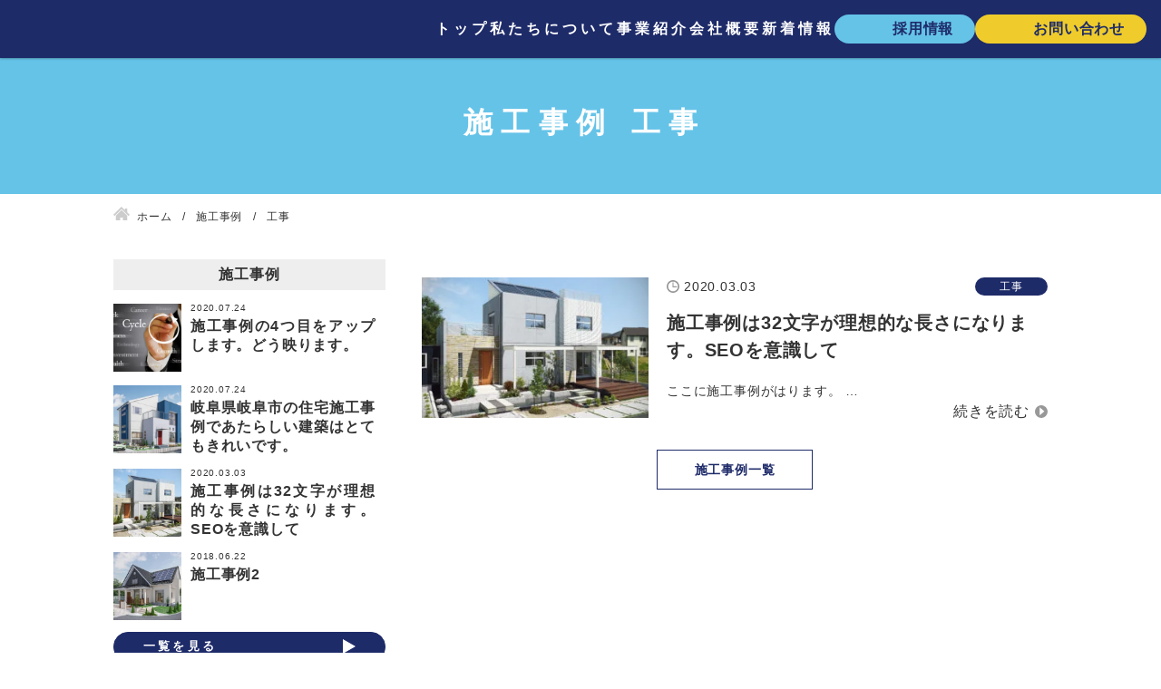

--- FILE ---
content_type: text/html; charset=UTF-8
request_url: https://nagata-setsubi.com/work/construction/
body_size: 10492
content:
<!DOCTYPE html>
<html lang="ja">
<head>


<!-- Global site tag (gtag.js) - Google Analytics -->
<script async src="https://www.googletagmanager.com/gtag/js?id=G-81587KB000"></script>
<script>
  window.dataLayer = window.dataLayer || [];
  function gtag(){dataLayer.push(arguments);}
  gtag('js', new Date());

  gtag('config', 'G-81587KB000');
</script><meta charset="utf-8">
<meta name="viewport" content="width=device-width, initial-scale=1.0">
<meta name="format-detection" content="telephone=no">



<meta name="description" content="私たちは岐阜県各務原市を拠点に、上水道・下水道の工事を始め、水まわり、トイレ・お風呂・キッチン等のリフォームを行い、皆さまが安心安全に暮らせる環境づくりのお手伝いをしています。充実した施工用機材によりほぼ全ての作業をワンストップにて対応。作業を内製化することで、迅速な対応と低予算でのご提案を実現しました。私たちはお客様に寄り添い、様々な設備工事のご要望にお応えいたします。">
<meta name="keywords" content="">
<meta name="thumbnail" content="">
<meta property="og:url" content="https://nagata-setsubi.com/work/construction/">
<meta property="og:type" content="article">
<meta property="og:title" content="施工事例は32文字が理想的な長さになります。SEOを意識して">
<meta property="og:description" content="私たちは岐阜県各務原市を拠点に、上水道・下水道の工事を始め、水まわり、トイレ・お風呂・キッチン等のリフォームを行い、皆さまが安心安全に暮らせる環境づくりのお手伝いをしています。充実した施工用機材によりほぼ全ての作業をワンストップにて対応。作業を内製化することで、迅速な対応と低予算でのご提案を実現しました。私たちはお客様に寄り添い、様々な設備工事のご要望にお応えいたします。">
<meta property="og:site_name" content="株式会社永田設備">
<meta property="og:image" content="">
<meta property="fb:app_id" content="">
<meta property="fb:admins" content="">
<meta name="twitter:card" content="summary_large_image">
<meta name="twitter:site" content="@">
<link rel="canonical" href="https://nagata-setsubi.com/works/">

<link rel="preload" as="font" href="https://fonts.googleapis.com/css2?family=Fjalla+One&display=swap" crossorigin>

		<!-- All in One SEO 4.9.3 - aioseo.com -->
		<title>工事 | 株式会社永田設備</title>
	<meta name="robots" content="max-image-preview:large" />
	<link rel="canonical" href="https://nagata-setsubi.com/work/construction/" />
	<meta name="generator" content="All in One SEO (AIOSEO) 4.9.3" />
		<script type="application/ld+json" class="aioseo-schema">
			{"@context":"https:\/\/schema.org","@graph":[{"@type":"BreadcrumbList","@id":"https:\/\/nagata-setsubi.com\/work\/construction\/#breadcrumblist","itemListElement":[{"@type":"ListItem","@id":"https:\/\/nagata-setsubi.com#listItem","position":1,"name":"\u30db\u30fc\u30e0","item":"https:\/\/nagata-setsubi.com","nextItem":{"@type":"ListItem","@id":"https:\/\/nagata-setsubi.com\/work\/construction\/#listItem","name":"\u5de5\u4e8b"}},{"@type":"ListItem","@id":"https:\/\/nagata-setsubi.com\/work\/construction\/#listItem","position":2,"name":"\u5de5\u4e8b","previousItem":{"@type":"ListItem","@id":"https:\/\/nagata-setsubi.com#listItem","name":"\u30db\u30fc\u30e0"}}]},{"@type":"CollectionPage","@id":"https:\/\/nagata-setsubi.com\/work\/construction\/#collectionpage","url":"https:\/\/nagata-setsubi.com\/work\/construction\/","name":"\u5de5\u4e8b | \u682a\u5f0f\u4f1a\u793e\u6c38\u7530\u8a2d\u5099","inLanguage":"ja","isPartOf":{"@id":"https:\/\/nagata-setsubi.com\/#website"},"breadcrumb":{"@id":"https:\/\/nagata-setsubi.com\/work\/construction\/#breadcrumblist"}},{"@type":"Organization","@id":"https:\/\/nagata-setsubi.com\/#organization","name":"\u682a\u5f0f\u4f1a\u793e\u6c38\u7530\u8a2d\u5099","description":"\u5c90\u961c\u770c\u5404\u52d9\u539f\u5e02\u3092\u62e0\u70b9\u306b\u3001\u6c34\u307e\u308f\u308a\u30fb\u304a\u98a8\u5442\u30fb\u30c8\u30a4\u30ec\u30fb\u30ad\u30c3\u30c1\u30f3\u5c02\u9580\u30ea\u30d5\u30a9\u30fc\u30e0","url":"https:\/\/nagata-setsubi.com\/"},{"@type":"WebSite","@id":"https:\/\/nagata-setsubi.com\/#website","url":"https:\/\/nagata-setsubi.com\/","name":"\u682a\u5f0f\u4f1a\u793e\u6c38\u7530\u8a2d\u5099","description":"\u5c90\u961c\u770c\u5404\u52d9\u539f\u5e02\u3092\u62e0\u70b9\u306b\u3001\u6c34\u307e\u308f\u308a\u30fb\u304a\u98a8\u5442\u30fb\u30c8\u30a4\u30ec\u30fb\u30ad\u30c3\u30c1\u30f3\u5c02\u9580\u30ea\u30d5\u30a9\u30fc\u30e0","inLanguage":"ja","publisher":{"@id":"https:\/\/nagata-setsubi.com\/#organization"}}]}
		</script>
		<!-- All in One SEO -->

<link rel='stylesheet' id='sbi_styles-css' href='https://nagata-setsubi.com/wp-content/plugins/instagram-feed/css/sbi-styles.min.css?ver=6.10.0' type='text/css' media='all'>
<link rel='stylesheet' id='wp-block-library-css' href='https://nagata-setsubi.com/wp-includes/css/dist/block-library/style.min.css' type='text/css' media='all'>
<link rel='stylesheet' id='aioseo/css/src/vue/standalone/blocks/table-of-contents/global.scss-css' href='https://nagata-setsubi.com/wp-content/plugins/all-in-one-seo-pack/dist/Lite/assets/css/table-of-contents/global.e90f6d47.css?ver=4.9.3' type='text/css' media='all'>
<style id='classic-theme-styles-inline-css' type='text/css'>
/*! This file is auto-generated */
.wp-block-button__link{color:#fff;background-color:#32373c;border-radius:9999px;box-shadow:none;text-decoration:none;padding:calc(.667em + 2px) calc(1.333em + 2px);font-size:1.125em}.wp-block-file__button{background:#32373c;color:#fff;text-decoration:none}
</style>
<style id='global-styles-inline-css' type='text/css'>
:root{--wp--preset--aspect-ratio--square: 1;--wp--preset--aspect-ratio--4-3: 4/3;--wp--preset--aspect-ratio--3-4: 3/4;--wp--preset--aspect-ratio--3-2: 3/2;--wp--preset--aspect-ratio--2-3: 2/3;--wp--preset--aspect-ratio--16-9: 16/9;--wp--preset--aspect-ratio--9-16: 9/16;--wp--preset--color--black: #000000;--wp--preset--color--cyan-bluish-gray: #abb8c3;--wp--preset--color--white: #ffffff;--wp--preset--color--pale-pink: #f78da7;--wp--preset--color--vivid-red: #cf2e2e;--wp--preset--color--luminous-vivid-orange: #ff6900;--wp--preset--color--luminous-vivid-amber: #fcb900;--wp--preset--color--light-green-cyan: #7bdcb5;--wp--preset--color--vivid-green-cyan: #00d084;--wp--preset--color--pale-cyan-blue: #8ed1fc;--wp--preset--color--vivid-cyan-blue: #0693e3;--wp--preset--color--vivid-purple: #9b51e0;--wp--preset--gradient--vivid-cyan-blue-to-vivid-purple: linear-gradient(135deg,rgba(6,147,227,1) 0%,rgb(155,81,224) 100%);--wp--preset--gradient--light-green-cyan-to-vivid-green-cyan: linear-gradient(135deg,rgb(122,220,180) 0%,rgb(0,208,130) 100%);--wp--preset--gradient--luminous-vivid-amber-to-luminous-vivid-orange: linear-gradient(135deg,rgba(252,185,0,1) 0%,rgba(255,105,0,1) 100%);--wp--preset--gradient--luminous-vivid-orange-to-vivid-red: linear-gradient(135deg,rgba(255,105,0,1) 0%,rgb(207,46,46) 100%);--wp--preset--gradient--very-light-gray-to-cyan-bluish-gray: linear-gradient(135deg,rgb(238,238,238) 0%,rgb(169,184,195) 100%);--wp--preset--gradient--cool-to-warm-spectrum: linear-gradient(135deg,rgb(74,234,220) 0%,rgb(151,120,209) 20%,rgb(207,42,186) 40%,rgb(238,44,130) 60%,rgb(251,105,98) 80%,rgb(254,248,76) 100%);--wp--preset--gradient--blush-light-purple: linear-gradient(135deg,rgb(255,206,236) 0%,rgb(152,150,240) 100%);--wp--preset--gradient--blush-bordeaux: linear-gradient(135deg,rgb(254,205,165) 0%,rgb(254,45,45) 50%,rgb(107,0,62) 100%);--wp--preset--gradient--luminous-dusk: linear-gradient(135deg,rgb(255,203,112) 0%,rgb(199,81,192) 50%,rgb(65,88,208) 100%);--wp--preset--gradient--pale-ocean: linear-gradient(135deg,rgb(255,245,203) 0%,rgb(182,227,212) 50%,rgb(51,167,181) 100%);--wp--preset--gradient--electric-grass: linear-gradient(135deg,rgb(202,248,128) 0%,rgb(113,206,126) 100%);--wp--preset--gradient--midnight: linear-gradient(135deg,rgb(2,3,129) 0%,rgb(40,116,252) 100%);--wp--preset--font-size--small: 13px;--wp--preset--font-size--medium: 20px;--wp--preset--font-size--large: 36px;--wp--preset--font-size--x-large: 42px;--wp--preset--spacing--20: 0.44rem;--wp--preset--spacing--30: 0.67rem;--wp--preset--spacing--40: 1rem;--wp--preset--spacing--50: 1.5rem;--wp--preset--spacing--60: 2.25rem;--wp--preset--spacing--70: 3.38rem;--wp--preset--spacing--80: 5.06rem;--wp--preset--shadow--natural: 6px 6px 9px rgba(0, 0, 0, 0.2);--wp--preset--shadow--deep: 12px 12px 50px rgba(0, 0, 0, 0.4);--wp--preset--shadow--sharp: 6px 6px 0px rgba(0, 0, 0, 0.2);--wp--preset--shadow--outlined: 6px 6px 0px -3px rgba(255, 255, 255, 1), 6px 6px rgba(0, 0, 0, 1);--wp--preset--shadow--crisp: 6px 6px 0px rgba(0, 0, 0, 1);}:where(.is-layout-flex){gap: 0.5em;}:where(.is-layout-grid){gap: 0.5em;}body .is-layout-flex{display: flex;}.is-layout-flex{flex-wrap: wrap;align-items: center;}.is-layout-flex > :is(*, div){margin: 0;}body .is-layout-grid{display: grid;}.is-layout-grid > :is(*, div){margin: 0;}:where(.wp-block-columns.is-layout-flex){gap: 2em;}:where(.wp-block-columns.is-layout-grid){gap: 2em;}:where(.wp-block-post-template.is-layout-flex){gap: 1.25em;}:where(.wp-block-post-template.is-layout-grid){gap: 1.25em;}.has-black-color{color: var(--wp--preset--color--black) !important;}.has-cyan-bluish-gray-color{color: var(--wp--preset--color--cyan-bluish-gray) !important;}.has-white-color{color: var(--wp--preset--color--white) !important;}.has-pale-pink-color{color: var(--wp--preset--color--pale-pink) !important;}.has-vivid-red-color{color: var(--wp--preset--color--vivid-red) !important;}.has-luminous-vivid-orange-color{color: var(--wp--preset--color--luminous-vivid-orange) !important;}.has-luminous-vivid-amber-color{color: var(--wp--preset--color--luminous-vivid-amber) !important;}.has-light-green-cyan-color{color: var(--wp--preset--color--light-green-cyan) !important;}.has-vivid-green-cyan-color{color: var(--wp--preset--color--vivid-green-cyan) !important;}.has-pale-cyan-blue-color{color: var(--wp--preset--color--pale-cyan-blue) !important;}.has-vivid-cyan-blue-color{color: var(--wp--preset--color--vivid-cyan-blue) !important;}.has-vivid-purple-color{color: var(--wp--preset--color--vivid-purple) !important;}.has-black-background-color{background-color: var(--wp--preset--color--black) !important;}.has-cyan-bluish-gray-background-color{background-color: var(--wp--preset--color--cyan-bluish-gray) !important;}.has-white-background-color{background-color: var(--wp--preset--color--white) !important;}.has-pale-pink-background-color{background-color: var(--wp--preset--color--pale-pink) !important;}.has-vivid-red-background-color{background-color: var(--wp--preset--color--vivid-red) !important;}.has-luminous-vivid-orange-background-color{background-color: var(--wp--preset--color--luminous-vivid-orange) !important;}.has-luminous-vivid-amber-background-color{background-color: var(--wp--preset--color--luminous-vivid-amber) !important;}.has-light-green-cyan-background-color{background-color: var(--wp--preset--color--light-green-cyan) !important;}.has-vivid-green-cyan-background-color{background-color: var(--wp--preset--color--vivid-green-cyan) !important;}.has-pale-cyan-blue-background-color{background-color: var(--wp--preset--color--pale-cyan-blue) !important;}.has-vivid-cyan-blue-background-color{background-color: var(--wp--preset--color--vivid-cyan-blue) !important;}.has-vivid-purple-background-color{background-color: var(--wp--preset--color--vivid-purple) !important;}.has-black-border-color{border-color: var(--wp--preset--color--black) !important;}.has-cyan-bluish-gray-border-color{border-color: var(--wp--preset--color--cyan-bluish-gray) !important;}.has-white-border-color{border-color: var(--wp--preset--color--white) !important;}.has-pale-pink-border-color{border-color: var(--wp--preset--color--pale-pink) !important;}.has-vivid-red-border-color{border-color: var(--wp--preset--color--vivid-red) !important;}.has-luminous-vivid-orange-border-color{border-color: var(--wp--preset--color--luminous-vivid-orange) !important;}.has-luminous-vivid-amber-border-color{border-color: var(--wp--preset--color--luminous-vivid-amber) !important;}.has-light-green-cyan-border-color{border-color: var(--wp--preset--color--light-green-cyan) !important;}.has-vivid-green-cyan-border-color{border-color: var(--wp--preset--color--vivid-green-cyan) !important;}.has-pale-cyan-blue-border-color{border-color: var(--wp--preset--color--pale-cyan-blue) !important;}.has-vivid-cyan-blue-border-color{border-color: var(--wp--preset--color--vivid-cyan-blue) !important;}.has-vivid-purple-border-color{border-color: var(--wp--preset--color--vivid-purple) !important;}.has-vivid-cyan-blue-to-vivid-purple-gradient-background{background: var(--wp--preset--gradient--vivid-cyan-blue-to-vivid-purple) !important;}.has-light-green-cyan-to-vivid-green-cyan-gradient-background{background: var(--wp--preset--gradient--light-green-cyan-to-vivid-green-cyan) !important;}.has-luminous-vivid-amber-to-luminous-vivid-orange-gradient-background{background: var(--wp--preset--gradient--luminous-vivid-amber-to-luminous-vivid-orange) !important;}.has-luminous-vivid-orange-to-vivid-red-gradient-background{background: var(--wp--preset--gradient--luminous-vivid-orange-to-vivid-red) !important;}.has-very-light-gray-to-cyan-bluish-gray-gradient-background{background: var(--wp--preset--gradient--very-light-gray-to-cyan-bluish-gray) !important;}.has-cool-to-warm-spectrum-gradient-background{background: var(--wp--preset--gradient--cool-to-warm-spectrum) !important;}.has-blush-light-purple-gradient-background{background: var(--wp--preset--gradient--blush-light-purple) !important;}.has-blush-bordeaux-gradient-background{background: var(--wp--preset--gradient--blush-bordeaux) !important;}.has-luminous-dusk-gradient-background{background: var(--wp--preset--gradient--luminous-dusk) !important;}.has-pale-ocean-gradient-background{background: var(--wp--preset--gradient--pale-ocean) !important;}.has-electric-grass-gradient-background{background: var(--wp--preset--gradient--electric-grass) !important;}.has-midnight-gradient-background{background: var(--wp--preset--gradient--midnight) !important;}.has-small-font-size{font-size: var(--wp--preset--font-size--small) !important;}.has-medium-font-size{font-size: var(--wp--preset--font-size--medium) !important;}.has-large-font-size{font-size: var(--wp--preset--font-size--large) !important;}.has-x-large-font-size{font-size: var(--wp--preset--font-size--x-large) !important;}
:where(.wp-block-post-template.is-layout-flex){gap: 1.25em;}:where(.wp-block-post-template.is-layout-grid){gap: 1.25em;}
:where(.wp-block-columns.is-layout-flex){gap: 2em;}:where(.wp-block-columns.is-layout-grid){gap: 2em;}
:root :where(.wp-block-pullquote){font-size: 1.5em;line-height: 1.6;}
</style>
<link rel='stylesheet' id='fancybox-css' href='https://nagata-setsubi.com/wp-content/plugins/easy-fancybox/fancybox/1.5.4/jquery.fancybox.min.css' type='text/css' media='screen'>
<style id='fancybox-inline-css' type='text/css'>
#fancybox-content{border-color:#ffffff;}#fancybox-title,#fancybox-title-float-main{color:#fff}
</style>
<link rel='stylesheet' id='style-css' href='https://nagata-setsubi.com/wp-content/themes/amnk/style.css?202411280903' type='text/css' media='all'>
<link rel='stylesheet' id='slick-css' href='https://nagata-setsubi.com/wp-content/themes/amnk/slick.css?202204080221' type='text/css' media='all'>
<link rel='stylesheet' id='slick-theme-css' href='https://nagata-setsubi.com/wp-content/themes/amnk/slick-theme.css?202204080221' type='text/css' media='all'>
<script type="text/javascript" src="https://nagata-setsubi.com/wp-content/plugins/jquery-updater/js/jquery-4.0.0.min.js?ver=4.0.0" id="jquery-core-js"></script>
<script type="text/javascript" src="https://nagata-setsubi.com/wp-content/plugins/jquery-updater/js/jquery-migrate-3.6.0.min.js?ver=3.6.0" id="jquery-migrate-js"></script>
<noscript><style>.lazyload[data-src]{display:none !important;}</style></noscript><style>.lazyload{background-image:none !important;}.lazyload:before{background-image:none !important;}</style><style>.wp-block-gallery.is-cropped .blocks-gallery-item picture{height:100%;width:100%;}</style><link rel="icon" href="https://nagata-setsubi.com/wp-content/uploads/cropped-favicon-1-32x32.png" sizes="32x32" />
<link rel="icon" href="https://nagata-setsubi.com/wp-content/uploads/cropped-favicon-1-192x192.png" sizes="192x192" />
<link rel="apple-touch-icon" href="https://nagata-setsubi.com/wp-content/uploads/cropped-favicon-1-180x180.png" />
<meta name="msapplication-TileImage" content="https://nagata-setsubi.com/wp-content/uploads/cropped-favicon-1-270x270.png" />
<script type="application/ld+json">
{
  "@context": "http://schema.org",
  "@type": "Organization",
  "name": "株式会社永田設備",
  "url": "https://nagata-setsubi.com",
  "logo": "https://nagata-setsubi.com/wp-content/uploads/logo.svg",
  "contactPoint": {
    "@type": "ContactPoint",
    "telephone": "+81-0586-55-9637",
    "faxNumber": "+81-0586-89-3600",
    "contactType": "customer support",
    "areaServed": "JP",
    "availableLanguage": "Japanese"
    },
  "location": {
    "@type": "Place",
    "name": "株式会社永田設備",
    "address": {
      "@type": "PostalAddress",
      "addressCountry": "JP",
      "postalCode": "501-6021",
      "addressRegion": "岐阜県",
      "addressLocality": "各務原市川島笠田町",
      "streetAddress": "261番地5 "
      }
    }
}
</script>
	
<PageMap>
	<DataObject type="thumbnail">
		<Attribute name="src" value=""/>
		<Attribute name="width" value="100"/>
		<Attribute name="height" value="130"/>
	</DataObject>
</PageMap>
<meta name="thumbnail" content="" />
<link href="https://fonts.googleapis.com/css2?family=Fjalla+One&display=swap" rel="stylesheet">
<script>
  (function(d) {
    var config = {
      kitId: 'rzb1gza',
      scriptTimeout: 3000,
      async: true
    },
    h=d.documentElement,t=setTimeout(function(){h.className=h.className.replace(/\bwf-loading\b/g,"")+" wf-inactive";},config.scriptTimeout),tk=d.createElement("script"),f=false,s=d.getElementsByTagName("script")[0],a;h.className+=" wf-loading";tk.src='https://use.typekit.net/'+config.kitId+'.js';tk.async=true;tk.onload=tk.onreadystatechange=function(){a=this.readyState;if(f||a&&a!="complete"&&a!="loaded")return;f=true;clearTimeout(t);try{Typekit.load(config)}catch(e){}};s.parentNode.insertBefore(tk,s)
  })(document);
</script>
</head>

	
<body id="top"  class='construction works'>




<header id="js-header" class="header fullWidth">
	<div id="js-nav-drawer" class="nav-drawer">
		<div>
			<div class="inner-header">
				<div class="wrap-logo">
					<a class="logo" href="https://nagata-setsubi.com">
												<img class="skip-lazy" src="https://nagata-setsubi.com/wp-content/uploads/logo_white.svg" alt="株式会社永田設備">
											</a>
				</div>

<div id="nav-content" class="">
				<nav class="nav fullWidth">
<ul class="global-nav"><li id="menu-item-319" class="menu-item menu-item-type-custom menu-item-object-custom menu-item-home"><a href="https://nagata-setsubi.com/">トップ</a></li>
<li id="menu-item-661" class="menu-item menu-item-type-post_type menu-item-object-page"><a href="https://nagata-setsubi.com/about/">私たちについて</a></li>
<li id="menu-item-663" class="menu-item menu-item-type-custom menu-item-object-custom menu-item-home menu-item-has-children"><a href="https://nagata-setsubi.com/#works-section">事業紹介</a>
<ul class="sub-menu">
	<li id="menu-item-664" class="menu-item menu-item-type-post_type menu-item-object-page"><a href="https://nagata-setsubi.com/trouble/">水まわりトラブル</a></li>
	<li id="menu-item-702" class="menu-item menu-item-type-post_type menu-item-object-page"><a href="https://nagata-setsubi.com/reform/">水まわりのリフォーム</a></li>
	<li id="menu-item-700" class="menu-item menu-item-type-post_type menu-item-object-page"><a href="https://nagata-setsubi.com/water-services/">給水・排水工事</a></li>
</ul>
</li>
<li id="menu-item-603" class="menu-item menu-item-type-post_type menu-item-object-page"><a href="https://nagata-setsubi.com/company/">会社概要</a></li>
<li id="menu-item-665" class="menu-item menu-item-type-custom menu-item-object-custom"><a href="https://nagata-setsubi.com/info/">新着情報</a></li>
</ul>


<ul class="drawer-nav"><li id="menu-item-319" class="menu-item menu-item-type-custom menu-item-object-custom menu-item-home"><a href="https://nagata-setsubi.com/">トップ</a></li>
<li id="menu-item-661" class="menu-item menu-item-type-post_type menu-item-object-page"><a href="https://nagata-setsubi.com/about/">私たちについて</a></li>
<li id="menu-item-663" class="menu-item menu-item-type-custom menu-item-object-custom menu-item-home menu-item-has-children"><a href="https://nagata-setsubi.com/#works-section">事業紹介</a>
<ul class="sub-menu">
	<li id="menu-item-664" class="menu-item menu-item-type-post_type menu-item-object-page"><a href="https://nagata-setsubi.com/trouble/">水まわりトラブル</a></li>
	<li id="menu-item-702" class="menu-item menu-item-type-post_type menu-item-object-page"><a href="https://nagata-setsubi.com/reform/">水まわりのリフォーム</a></li>
	<li id="menu-item-700" class="menu-item menu-item-type-post_type menu-item-object-page"><a href="https://nagata-setsubi.com/water-services/">給水・排水工事</a></li>
</ul>
</li>
<li id="menu-item-603" class="menu-item menu-item-type-post_type menu-item-object-page"><a href="https://nagata-setsubi.com/company/">会社概要</a></li>
<li id="menu-item-665" class="menu-item menu-item-type-custom menu-item-object-custom"><a href="https://nagata-setsubi.com/info/">新着情報</a></li>
</ul>
	<ul class="nav-button">
		
		<li>
		<a class="recruit" href="https://nagata-setsubi.com/recruit">採用情報</a>		
		</li>		

		<li>
		<a class="contact" href="https://nagata-setsubi.com/contact">お問い合わせ</a>		
		</li>
	</ul>
				</nav>

				<label class="btn-close" for="nav-input">閉じる</label>
			</div>

			</div>
		</div>

		<div class="">
			<ul class="list-sp-menu">
				<li>
					<a class="sp-menu sp-header-tel" href="tel:0586559637">
						<span>電話する</span>
					</a>
				</li>
				<li>
					<a class="sp-menu sp-header-contact" href="https://nagata-setsubi.com/contact">
						<span>問合せ</span>
					</a>
				</li>
				<li>
					<a class="sp-menu sp-header-access" href="https://nagata-setsubi.com/company/#access">
						<span>アクセス</span>
					</a>
				</li>
			</ul>

			<input id="nav-input" class="nav-unshown" type="checkbox">
			<label id="nav-open" class="nav-open" for="nav-input">
				<span></span>
				<span></span>
				<span></span>
			</label>
			<label id="nav-close" class="nav-unshown" for="nav-input"></label>
						<div id="nav-content" class="">
				<nav class="nav fullWidth">
					<div class="contents">




<ul class="drawer-nav"><li id="menu-item-319" class="menu-item menu-item-type-custom menu-item-object-custom menu-item-home"><a href="https://nagata-setsubi.com/">トップ</a></li>
<li id="menu-item-661" class="menu-item menu-item-type-post_type menu-item-object-page"><a href="https://nagata-setsubi.com/about/">私たちについて</a></li>
<li id="menu-item-663" class="menu-item menu-item-type-custom menu-item-object-custom menu-item-home menu-item-has-children"><a href="https://nagata-setsubi.com/#works-section">事業紹介</a>
<ul class="sub-menu">
	<li id="menu-item-664" class="menu-item menu-item-type-post_type menu-item-object-page"><a href="https://nagata-setsubi.com/trouble/">水まわりトラブル</a></li>
	<li id="menu-item-702" class="menu-item menu-item-type-post_type menu-item-object-page"><a href="https://nagata-setsubi.com/reform/">水まわりのリフォーム</a></li>
	<li id="menu-item-700" class="menu-item menu-item-type-post_type menu-item-object-page"><a href="https://nagata-setsubi.com/water-services/">給水・排水工事</a></li>
</ul>
</li>
<li id="menu-item-603" class="menu-item menu-item-type-post_type menu-item-object-page"><a href="https://nagata-setsubi.com/company/">会社概要</a></li>
<li id="menu-item-665" class="menu-item menu-item-type-custom menu-item-object-custom"><a href="https://nagata-setsubi.com/info/">新着情報</a></li>
</ul>




					</div>
				</nav>

				<label class="btn-close" for="nav-input">閉じる</label>
			</div>
		</div>
	</div>
</header>
<div class="main-visual fullWidth">
	<div class="contents tb-contents">
<h1 class="head-page attrTextBottom" data-text="">施工事例 工事</h1>
	</div>
</div>

<div class="wrap archive">
	<div class="contents tb-contents">
<ol class="breadcrumb" itemscope itemtype="http://schema.org/BreadcrumbList">
<li itemprop="itemListElement" itemscope itemtype="http://schema.org/ListItem">
<a href="https://nagata-setsubi.com" itemprop="item">
<span itemprop="name">ホーム</span>
<meta itemprop="position" content="1">
</a>
</li>
<li itemprop="itemListElement" itemscope itemtype="http://schema.org/ListItem">
<a href="https://nagata-setsubi.com/works" itemprop="item">
<span itemprop="name">施工事例</span>
<meta itemprop="position" content="2">
</a>
</li>
<li itemprop="itemListElement" itemscope itemtype="http://schema.org/ListItem">
<span itemprop="name">工事</span>
<meta itemprop="position" content="3">
</li>
</ol>
		<div class="wrap-2column">
			<div class="main-column">
<div class="wrap-post-archive js-imgGoldenRatio">
	

	
	<article class="box-post-archive js-imgGoldenRatio">
		
				
		<a class="" href="https://nagata-setsubi.com/works/%e6%96%bd%e5%b7%a5%e4%ba%8b%e4%be%8b/">
			<div>
				<img class="ofi-cover lazyload" src="https://nagata-setsubi.com/wp-content/themes/amnk/images/dummy.png" data-src="https://nagata-setsubi.com/wp-content/uploads/sekoujirei1-300x220.jpg" width="" height="" alt="施工事例は32文字が理想的な長さになります。SEOを意識して">
			</div>

			<div>
				<div>
				<time>2020.03.03</time>
									<span class="category-post bg-cate-">
					工事				</span>
				<h3>施工事例は32文字が理想的な長さになります。SEOを意識して</h3>
				<p>

ここに施工事例がはります。
…					
</p>
			</div>
			</div>
		</a>
	</article>
</div>
<div class="flexCenter">
</div>

	<ul class="nav-link pageokuri okuric">
		<li class="link-archive"><a ontouchstart="" href="https://nagata-setsubi.com/works">施工事例一覧</a></li>
	</ul>
				</div>

<aside class="sidebar interval20em">
	
	


<section class="box-side">
			<h3 class="head-side">施工事例</h3>


<div class="wrap-post-archive-side js-imgGoldenRatio">
	<article class="box-post-archive-side js-imgGoldenRatio">
		
						
		<a class="" href="https://nagata-setsubi.com/works/%e6%96%bd%e5%b7%a5%e4%ba%8b%e4%be%8b%e3%81%ae4%e3%81%a4%e7%9b%ae%e3%82%92%e3%82%a2%e3%83%83%e3%83%97%e3%81%97%e3%81%be%e3%81%99%e3%80%82%e3%81%a9%e3%81%86%e6%98%a0%e3%82%8a%e3%81%be%e3%81%99%e3%80%82/">
			<div>
				<img class="ofi-cover lazyload" src="https://nagata-setsubi.com/wp-content/themes/amnk/images/dummy.png" data-src="https://nagata-setsubi.com/wp-content/uploads/2018/05/2d06ac3e4f5d5b7bee1ae53215dc8d6e_m-300x200.jpg" width="" height="" alt="　">
			</div>

			<div>
				<time>2020.07.24</time>
									<span class="category-post">その他</span>
				<h3>施工事例の4つ目をアップします。どう映ります。</h3>
			</div>
		</a>
	</article>
	<article class="box-post-archive-side js-imgGoldenRatio">
		
						
		<a class="" href="https://nagata-setsubi.com/works/%e5%b2%90%e9%98%9c%e7%9c%8c%e5%b2%90%e9%98%9c%e5%b8%82%e3%81%ae%e4%bd%8f%e5%ae%85%e6%96%bd%e5%b7%a5%e4%ba%8b%e4%be%8b%e3%81%a7%e3%81%82%e3%81%9f%e3%82%89%e3%81%97%e3%81%84%e5%bb%ba%e7%af%89%e3%81%af/">
			<div>
				<img class="ofi-cover lazyload" src="https://nagata-setsubi.com/wp-content/themes/amnk/images/dummy.png" data-src="https://nagata-setsubi.com/wp-content/uploads/sekoujirei2-300x220.jpg" width="" height="" alt="　">
			</div>

			<div>
				<time>2020.07.24</time>
									<span class="category-post">その他</span>
				<h3>岐阜県岐阜市の住宅施工事例であたらしい建築はとてもきれいです。</h3>
			</div>
		</a>
	</article>
	<article class="box-post-archive-side js-imgGoldenRatio">
		
						
		<a class="" href="https://nagata-setsubi.com/works/%e6%96%bd%e5%b7%a5%e4%ba%8b%e4%be%8b/">
			<div>
				<img class="ofi-cover lazyload" src="https://nagata-setsubi.com/wp-content/themes/amnk/images/dummy.png" data-src="https://nagata-setsubi.com/wp-content/uploads/sekoujirei1-300x220.jpg" width="" height="" alt="　">
			</div>

			<div>
				<time>2020.03.03</time>
									<span class="category-post bg-cate-">工事</span>
				<h3>施工事例は32文字が理想的な長さになります。SEOを意識して</h3>
			</div>
		</a>
	</article>
	<article class="box-post-archive-side js-imgGoldenRatio">
		
						
		<a class="" href="https://nagata-setsubi.com/works/%e6%96%bd%e5%b7%a5%e4%ba%8b%e4%be%8b2/">
			<div>
				<img class="ofi-cover lazyload" src="https://nagata-setsubi.com/wp-content/themes/amnk/images/dummy.png" data-src="https://nagata-setsubi.com/wp-content/uploads/sekoujirei3-300x225.jpg" width="" height="" alt="　">
			</div>

			<div>
				<time>2018.06.22</time>
									<span class="category-post bg-cate-">サービス</span>
				<h3>施工事例2</h3>
			</div>
		</a>
	</article>
</div>
		<div class="flexCenter">
			<a class="btn-archive" ontouchstart="" href="https://nagata-setsubi.com/works">一覧を見る</a>
		</div>

</section>

	

	<!-- 投稿カテゴリ リスト ++++++++++++++++++++++++++  -->
	<div class="box-side">
		<h3 class="head-side">カテゴリ</h3>

		<div class="">
			<ul class="list-side">
				<li>
					<a href="https://nagata-setsubi.com/work/construction/">工事</a>
				</li>
				<li>
					<a href="https://nagata-setsubi.com/work/service/">サービス</a>
				</li>
			</ul>
		</div>
	</div>
	<!-- 投稿カテゴリ リスト ++++++++++++++++++++++++++  -->

	<!-- 投稿月別 リスト ++++++++++++++++++++++++++  -->
	<div class="box-side">
		<h3 class="head-side">アーカイブ</h3>

		<div class="">
			<ul class="list-side">
	<li><a href='https://nagata-setsubi.com/2020/07/?post_type=works'>2020年7月</a></li>
	<li><a href='https://nagata-setsubi.com/2020/03/?post_type=works'>2020年3月</a></li>
	<li><a href='https://nagata-setsubi.com/2018/06/?post_type=works'>2018年6月</a></li>
			</ul>
		</div>
	</div>
	<!-- 投稿月別 リスト ++++++++++++++++++++++++++  -->

	
<!--	<div class="box-side">
		<h3 class="head-side">アーカイブ</h3>

		<ul class="list-side">
			<li>
				<input class="check" type="checkbox" id="parent1" checked>
				<label class="parent" for="parent1">2020</label>
				<ul>
					<li><a data-num="(2)" href="https://nagata-setsubi.com/2020/07/?post_type=works">2020/07</a></li>
					<li><a data-num="(1)" href="https://nagata-setsubi.com/2020/03/?post_type=works">2020/03</a></li>
				</ul>
			</li>
			<li>
				<input class="check" type="checkbox" id="parent2" >
				<label class="parent" for="parent2">2018</label>
				<ul>
					<li><a data-num="(1)" href="https://nagata-setsubi.com/2018/06/?post_type=works">2018/06</a></li>
				</ul>
			</li>
		</ul>
	</div>-->

	
	


		<form role="search" method="get" id="searchform" class="searchform" action="https://nagata-setsubi.com">
			<div class="box-search">
				<input type="text" value="" placeholder="検索 …" name="s" id="s">
				<button type="submit" id="searchsubmit">
					<i class="fas fa-search"></i>
				</button>
			</div>
		</form>
	
	<div class="interval10em">	
	<div class="side-compnay">
		<h3 class="head-side">会社概要</h3>		
		
		<picture>
			<source media="(max-width: 1100px)"  type="image/webp" data-srcset="https://nagata-setsubi.com/wp-content/uploads/ed1daac093750551b08ca8d72021083a.jpg.webp"><source media="(max-width: 1100px)"  data-srcset="https://nagata-setsubi.com/wp-content/uploads/ed1daac093750551b08ca8d72021083a.jpg">
			<source media="(min-width: 1101px)"  type="image/webp" data-srcset="https://nagata-setsubi.com/wp-content/uploads/ed1daac093750551b08ca8d72021083a-300x198.jpg.webp"><source media="(min-width: 1101px)"  data-srcset="https://nagata-setsubi.com/wp-content/uploads/ed1daac093750551b08ca8d72021083a-300x198.jpg">
			<img src="[data-uri]" alt="" data-src="https://nagata-setsubi.com/wp-content/uploads/ed1daac093750551b08ca8d72021083a.jpg" decoding="async" class="lazyload" data-eio-rwidth="912" data-eio-rheight="603">
		</picture><noscript><img src="https://nagata-setsubi.com/wp-content/uploads/ed1daac093750551b08ca8d72021083a.jpg" alt="" data-eio="l"></noscript>
		<div class="side-address-compnay-box">
		<div class="side-address-compnay">
			<p class="company_name">株式会社永田設備</p>
			<p class="company_zipcode">501-6021</p>
			<p class="company_pref">岐阜県各務原市川島笠田町261番地5</p>

			<p class="company_tel">0586-55-9637</p>
			<p class="company_fax">0586-89-3600</p>
		</div>

		<ul class="side-list-compnay">
			<li>
				<a class="side-access attrIconLeft" data-icon="&#xf3c5" href="https://nagata-setsubi.com/company/#access">アクセス</a>
			</li>
			<li>
				<a class="side-company attrIconRight" data-icon="&#xf054" href="https://nagata-setsubi.com/company">会社概要をみる</a>
			</li>
		</ul>
	</div>

	</div>
	</div>


	
	


	<div class="interval10em company-photo">
			<div>
			<picture>
				<source media="(max-width: 1100px)" srcset="">
				<source media="(min-width: 1101px)" srcset="">
				<img src="" alt="">
			</picture>
		</div>
		<div>
			<picture>
				<source media="(max-width: 1100px)" srcset="">
				<source media="(min-width: 1101px)" srcset="">
				<img src="" alt="">
			</picture>
		</div>
		<div>
			<picture>
				<source media="(max-width: 1100px)" srcset="">
				<source media="(min-width: 1101px)" srcset="">
				<img src="" alt="">
			</picture>
		</div>
	</div>
</aside>		</div>
	</div>
</div><!-- wrap -->

	<a id="js-pagetop" class="pagetop" href="#top">
		<span></span>
	</a>
<footer class="footer">
		<!--<div class="footer-contact fullWidth">
			<div class="contents tb-contents">
				<h3>岐阜県各務原市を拠点に、水まわり・お風呂・トイレ・キッチン専門リフォーム</h3>
				<p>株式会社永田設備へお気軽にご相談ください。</p>

				<div class="flexCenter">
					<a class="btn-archive" href="https://nagata-setsubi.com/contact">お問い合わせはこちら</a>
				</div>

				<p>連絡先 TEL.<a class="tel" href="tel:0586-55-9637">0586-55-9637</a></p>
			</div>
		</div>-->

		<div class="footer-top fullWidth">
			<div class="contents tb-contents">
				<div class="inner-footer-top">
					<div class="box-info-footer">
						<a class="logo" href="https://nagata-setsubi.com">

							<img src="[data-uri]" alt="株式会社永田設備" data-src="https://nagata-setsubi.com/wp-content/uploads/logo.svg" decoding="async" class="lazyload"><noscript><img src="https://nagata-setsubi.com/wp-content/uploads/logo.svg" alt="株式会社永田設備" data-eio="l"></noscript>
						</a>

							<div class="info-footer">
								<p>特許番号：岐阜県知事許可（般-2）第103669号<br>〒501-6021　岐阜県各務原市川島笠田町261番地5<br><a href="tel:0120068470">TEL:0120-06-8470</a></p>
							</div>

<!-- 						<ul class='list-contact'>
							<li><a class='btn-number attrTextLeft' data-text='TEL' href='tel:0586559637'>0586-55-9637</a></li>
							<li><span class='btn-number attrTextLeft' data-text='FAX'>0586-89-3600</span></li>
							<li><a class='btn-contact' href='https://nagata-setsubi.com/contact'>お問い合わせ</a></li>
						</ul>
						 -->

					</div>



<!--<section class="footer-contents">
					<div class="wrap-footer-nav">
<ul class="footer-nav"><li id="menu-item-319" class="menu-item menu-item-type-custom menu-item-object-custom menu-item-home"><a href="https://nagata-setsubi.com/">トップ</a></li>
<li id="menu-item-661" class="menu-item menu-item-type-post_type menu-item-object-page"><a href="https://nagata-setsubi.com/about/">私たちについて</a></li>
<li id="menu-item-663" class="menu-item menu-item-type-custom menu-item-object-custom menu-item-home menu-item-has-children"><a href="https://nagata-setsubi.com/#works-section">事業紹介</a>
<ul class="sub-menu">
	<li id="menu-item-664" class="menu-item menu-item-type-post_type menu-item-object-page"><a href="https://nagata-setsubi.com/trouble/">水まわりトラブル</a></li>
	<li id="menu-item-702" class="menu-item menu-item-type-post_type menu-item-object-page"><a href="https://nagata-setsubi.com/reform/">水まわりのリフォーム</a></li>
	<li id="menu-item-700" class="menu-item menu-item-type-post_type menu-item-object-page"><a href="https://nagata-setsubi.com/water-services/">給水・排水工事</a></li>
</ul>
</li>
<li id="menu-item-603" class="menu-item menu-item-type-post_type menu-item-object-page"><a href="https://nagata-setsubi.com/company/">会社概要</a></li>
<li id="menu-item-665" class="menu-item menu-item-type-custom menu-item-object-custom"><a href="https://nagata-setsubi.com/info/">新着情報</a></li>
</ul><ul class="footer-nav"><li id="menu-item-319" class="menu-item menu-item-type-custom menu-item-object-custom menu-item-home"><a href="https://nagata-setsubi.com/">トップ</a></li>
<li id="menu-item-661" class="menu-item menu-item-type-post_type menu-item-object-page"><a href="https://nagata-setsubi.com/about/">私たちについて</a></li>
<li id="menu-item-663" class="menu-item menu-item-type-custom menu-item-object-custom menu-item-home menu-item-has-children"><a href="https://nagata-setsubi.com/#works-section">事業紹介</a>
<ul class="sub-menu">
	<li id="menu-item-664" class="menu-item menu-item-type-post_type menu-item-object-page"><a href="https://nagata-setsubi.com/trouble/">水まわりトラブル</a></li>
	<li id="menu-item-702" class="menu-item menu-item-type-post_type menu-item-object-page"><a href="https://nagata-setsubi.com/reform/">水まわりのリフォーム</a></li>
	<li id="menu-item-700" class="menu-item menu-item-type-post_type menu-item-object-page"><a href="https://nagata-setsubi.com/water-services/">給水・排水工事</a></li>
</ul>
</li>
<li id="menu-item-603" class="menu-item menu-item-type-post_type menu-item-object-page"><a href="https://nagata-setsubi.com/company/">会社概要</a></li>
<li id="menu-item-665" class="menu-item menu-item-type-custom menu-item-object-custom"><a href="https://nagata-setsubi.com/info/">新着情報</a></li>
</ul><ul class="footer-nav"><li id="menu-item-319" class="menu-item menu-item-type-custom menu-item-object-custom menu-item-home"><a href="https://nagata-setsubi.com/">トップ</a></li>
<li id="menu-item-661" class="menu-item menu-item-type-post_type menu-item-object-page"><a href="https://nagata-setsubi.com/about/">私たちについて</a></li>
<li id="menu-item-663" class="menu-item menu-item-type-custom menu-item-object-custom menu-item-home menu-item-has-children"><a href="https://nagata-setsubi.com/#works-section">事業紹介</a>
<ul class="sub-menu">
	<li id="menu-item-664" class="menu-item menu-item-type-post_type menu-item-object-page"><a href="https://nagata-setsubi.com/trouble/">水まわりトラブル</a></li>
	<li id="menu-item-702" class="menu-item menu-item-type-post_type menu-item-object-page"><a href="https://nagata-setsubi.com/reform/">水まわりのリフォーム</a></li>
	<li id="menu-item-700" class="menu-item menu-item-type-post_type menu-item-object-page"><a href="https://nagata-setsubi.com/water-services/">給水・排水工事</a></li>
</ul>
</li>
<li id="menu-item-603" class="menu-item menu-item-type-post_type menu-item-object-page"><a href="https://nagata-setsubi.com/company/">会社概要</a></li>
<li id="menu-item-665" class="menu-item menu-item-type-custom menu-item-object-custom"><a href="https://nagata-setsubi.com/info/">新着情報</a></li>
</ul>					</div>




</section>-->


				</div>





				<div class="wrap-simple-footer-nav">
<ul class="simple-footer-nav"><li id="menu-item-319" class="menu-item menu-item-type-custom menu-item-object-custom menu-item-home"><a href="https://nagata-setsubi.com/">トップ</a></li>
<li id="menu-item-661" class="menu-item menu-item-type-post_type menu-item-object-page"><a href="https://nagata-setsubi.com/about/">私たちについて</a></li>
<li id="menu-item-663" class="menu-item menu-item-type-custom menu-item-object-custom menu-item-home menu-item-has-children"><a href="https://nagata-setsubi.com/#works-section">事業紹介</a>
<ul class="sub-menu">
	<li id="menu-item-664" class="menu-item menu-item-type-post_type menu-item-object-page"><a href="https://nagata-setsubi.com/trouble/">水まわりトラブル</a></li>
	<li id="menu-item-702" class="menu-item menu-item-type-post_type menu-item-object-page"><a href="https://nagata-setsubi.com/reform/">水まわりのリフォーム</a></li>
	<li id="menu-item-700" class="menu-item menu-item-type-post_type menu-item-object-page"><a href="https://nagata-setsubi.com/water-services/">給水・排水工事</a></li>
</ul>
</li>
<li id="menu-item-603" class="menu-item menu-item-type-post_type menu-item-object-page"><a href="https://nagata-setsubi.com/company/">会社概要</a></li>
<li id="menu-item-665" class="menu-item menu-item-type-custom menu-item-object-custom"><a href="https://nagata-setsubi.com/info/">新着情報</a></li>
</ul></div>






			</div>
		</div>
		<!-- contents -->
		<div class="copyright fullWidth">
			<div class="contents">
				<small>&copy; 2026 nagatasetsubi </small>
			</div>
		</div>
	</footer>

<script type="text/javascript">
window.addEventListener(
	"load",
	function() {
		if (window.innerWidth < 900) {
			link = document.querySelectorAll(".nav-drawer a");
			//console.log(link);
			link.forEach(function(element) {
				element.addEventListener(
					"click",
					function() {
						document.getElementById("nav-input").checked = false;
					},
					false
				);
			});
		}
	},
	false
);
</script>

<script>
window.addEventListener('load', function(){
  deSVG('.svg', true);
});
</script>


<!-- Instagram Feed JS -->
<script type="text/javascript">
var sbiajaxurl = "https://nagata-setsubi.com/wp-admin/admin-ajax.php";
</script>
<script type="text/javascript" id="eio-lazy-load-js-before">
/* <![CDATA[ */
var eio_lazy_vars = {"exactdn_domain":"","skip_autoscale":0,"bg_min_dpr":1.100000000000000088817841970012523233890533447265625,"threshold":0,"use_dpr":1};
/* ]]> */
</script>
<script type="text/javascript" src="https://nagata-setsubi.com/wp-content/plugins/ewww-image-optimizer/includes/lazysizes.min.js?ver=831" id="eio-lazy-load-js" async="async" data-wp-strategy="async"></script>
<script type="text/javascript" src="https://nagata-setsubi.com/wp-content/plugins/easy-fancybox/vendor/purify.min.js" id="fancybox-purify-js"></script>
<script type="text/javascript" id="jquery-fancybox-js-extra">
/* <![CDATA[ */
var efb_i18n = {"close":"Close","next":"Next","prev":"Previous","startSlideshow":"Start slideshow","toggleSize":"Toggle size"};
/* ]]> */
</script>
<script type="text/javascript" src="https://nagata-setsubi.com/wp-content/plugins/easy-fancybox/fancybox/1.5.4/jquery.fancybox.min.js" id="jquery-fancybox-js"></script>
<script type="text/javascript" id="jquery-fancybox-js-after">
/* <![CDATA[ */
var fb_timeout, fb_opts={'autoScale':true,'showCloseButton':true,'width':560,'height':340,'margin':20,'pixelRatio':'false','padding':10,'centerOnScroll':false,'enableEscapeButton':true,'speedIn':300,'speedOut':300,'overlayShow':true,'hideOnOverlayClick':true,'overlayColor':'#000','overlayOpacity':0.6,'minViewportWidth':320,'minVpHeight':320,'disableCoreLightbox':'true','enableBlockControls':'true','fancybox_openBlockControls':'true' };
if(typeof easy_fancybox_handler==='undefined'){
var easy_fancybox_handler=function(){
jQuery([".nolightbox","a.wp-block-file__button","a.pin-it-button","a[href*='pinterest.com\/pin\/create']","a[href*='facebook.com\/share']","a[href*='twitter.com\/share']"].join(',')).addClass('nofancybox');
jQuery('a.fancybox-close').on('click',function(e){e.preventDefault();jQuery.fancybox.close()});
/* IMG */
var fb_IMG_select=jQuery('a[href*=".jpg" i]:not(.nofancybox,li.nofancybox>a,figure.nofancybox>a),area[href*=".jpg" i]:not(.nofancybox),a[href*=".png" i]:not(.nofancybox,li.nofancybox>a,figure.nofancybox>a),area[href*=".png" i]:not(.nofancybox),a[href*=".webp" i]:not(.nofancybox,li.nofancybox>a,figure.nofancybox>a),area[href*=".webp" i]:not(.nofancybox),a[href*=".jpeg" i]:not(.nofancybox,li.nofancybox>a,figure.nofancybox>a),area[href*=".jpeg" i]:not(.nofancybox)');
fb_IMG_select.addClass('fancybox image');
var fb_IMG_sections=jQuery('.gallery,.wp-block-gallery,.tiled-gallery,.wp-block-jetpack-tiled-gallery,.ngg-galleryoverview,.ngg-imagebrowser,.nextgen_pro_blog_gallery,.nextgen_pro_film,.nextgen_pro_horizontal_filmstrip,.ngg-pro-masonry-wrapper,.ngg-pro-mosaic-container,.nextgen_pro_sidescroll,.nextgen_pro_slideshow,.nextgen_pro_thumbnail_grid,.tiled-gallery');
fb_IMG_sections.each(function(){jQuery(this).find(fb_IMG_select).attr('rel','gallery-'+fb_IMG_sections.index(this));});
jQuery('a.fancybox,area.fancybox,.fancybox>a').each(function(){jQuery(this).fancybox(jQuery.extend(true,{},fb_opts,{'transition':'elastic','transitionIn':'elastic','transitionOut':'elastic','opacity':false,'hideOnContentClick':false,'titleShow':true,'titlePosition':'over','titleFromAlt':true,'showNavArrows':true,'enableKeyboardNav':true,'cyclic':false,'mouseWheel':'true','changeSpeed':250,'changeFade':300}))});
};};
jQuery(easy_fancybox_handler);jQuery(document).on('post-load',easy_fancybox_handler);
/* ]]> */
</script>
<script type="text/javascript" src="https://nagata-setsubi.com/wp-content/plugins/easy-fancybox/vendor/jquery.easing.min.js?ver=1.4.1" id="jquery-easing-js"></script>
<script type="text/javascript" src="https://nagata-setsubi.com/wp-content/plugins/easy-fancybox/vendor/jquery.mousewheel.min.js?ver=3.1.13" id="jquery-mousewheel-js"></script>
<script type="text/javascript" src="https://nagata-setsubi.com/wp-content/themes/amnk/js/slick.min.js?202204080220" id="slick.min.js-js"></script>
<script type="text/javascript" src="https://nagata-setsubi.com/wp-content/themes/amnk/js/common.js?202203030259" id="common-js-js"></script>
<script type="text/javascript" src="https://nagata-setsubi.com/wp-content/themes/amnk/js/modernizr-custom.js?202001140242" id="modernizr-custom-js-js"></script>
<script type="text/javascript" src="https://nagata-setsubi.com/wp-content/themes/amnk/js/deSVG.js?202204070618" id="deSVG-js-js"></script>
</body>
</html>


--- FILE ---
content_type: text/css
request_url: https://nagata-setsubi.com/wp-content/themes/amnk/style.css?202411280903
body_size: 25168
content:
@charset "UTF-8";
/*
Theme Name: 【最新】シンプル　天野企画テーマ１
Author: amanokikaku
Author URI: http://amnk.co.jp/
Description: 2019.5.10
Version: 1.0
*/






/*--------------------reset.css--------------------*/

html, body, div, span, object, iframe,
h1, h2, h3, h4, h5, h6, p, blockquote, pre,
abbr, address, cite, code,
del, dfn, em, img, ins, kbd, q, samp,
small, strong, sub, sup, var,
b, i,
dl, dt, dd, ol, ul, li,
fieldset, form, label, legend,
table, caption, tbody, tfoot, thead, tr, th, td,
article, aside, canvas, details, figcaption, figure,
footer, header, hgroup, menu, nav, section, summary,
time, mark, audio, video {
  margin: 0;
  padding: 0;
  border: 0;
  outline: 0;
  background: transparent;
  font-size: 100%;
/*  font-weight: normal;*/
  vertical-align: baseline;
}

html{
	width:100%;
	overflow-x:hidden;
}

body {
  -webkit-text-size-adjust: 100%;
  line-height: 1;
}

article, aside, details, figcaption, figure,
footer, header, hgroup, menu, nav, section {
  display: block;
}

ol, ul, li {
  list-style: none;
}

blockquote, q {
  quotes: none;
}

blockquote:before, blockquote:after,
q:before, q:after {
  content: '';
  content: none;
}

a {
  margin: 0;
  padding: 0;
  background: transparent;
  color: #333;
  font-size: 100%;
  text-decoration: none;
  vertical-align: baseline;
}

/* change colours to suit your needs */
ins {
  background-color: #ff9;
  color: #000;
  text-decoration: none;
}

/* change colours to suit your needs */
mark {
  background-color: #ff9;
  color: #000;
  font-style: italic;
  font-weight: bold;
}

del {
  text-decoration: line-through;
}

abbr[title], dfn[title] {
  border-bottom: 1px dotted;
  cursor: help;
}

table {
  border-collapse: collapse;
  border-spacing: 0;
}

/* change border colour to suit your needs
*/
hr {
  display: block;
  height: 1px;
  margin: 1em 0;
  padding: 0;
  border: 0;
  border-top: 1px solid #cccccc;
}

input, select {
  vertical-align: middle;
}

img{
  vertical-align: bottom;
  max-width: 100%;
  height: auto;
}

iframe {
  vertical-align: bottom;
  max-width: 100%;
}

th {
  text-align: left;
}

*, *:before, *:after {
  box-sizing: border-box;
}

/*--------------------reset.cssここまで--------------------*/

/*--------------------form.css--------------------*/

input[type="text"],
input[type="email"],
input[type="tel"],
input[type="search"],
input[type="url"],
input[type="password"],
input[type="datetime"],
input[type="date"],
input[type="month"],
input[type="week"],
input[type="time"],
input[type="datetime-local"],
input[type="number"],
input[type="range"],
input[type="color"],
input[type="radio"],
input[type="checkbox"],
input[type="submit"],
input[type="button"],
input[type="image"],
select,
button,
textarea {
  -webkit-appearance: none;
     -moz-appearance: none;
          appearance: none;
  margin: 0;
  padding: 0;
  border: none;
  border-radius: 0;
  outline: none;
  background: none;
  font-family: "メイリオ", Meiryo, "Noto Sans JP",  sans-serif;
}

/* プレースホルダー */
::-webkit-input-placeholder {
  color: #ccc;
}
:-ms-input-placeholder {
  color: #ccc;
}
::-ms-input-placeholder {
  color: #ccc;
}
::placeholder {
  color: #ccc;
}

/* 入力欄 */
input[type="text"],
input[type="email"],
input[type="tel"],
input[type="search"],
input[type="url"],
input[type="password"],
input[type="datetime"],
input[type="date"],
input[type="month"],
input[type="week"],
input[type="time"],
input[type="datetime-local"],
input[type="number"],
input[type="range"] {
  width: 100%;
  padding: 0.5em 1em;
  border: 1px solid #ccc;
  color: #666666;
}

/* 入力欄 */
input[type="text"],
input[type="email"],
input[type="tel"],
input[type="search"],
input[type="url"],
input[type="password"],
textarea {
    background: #fff;
    font-size: 16px;
    border-radius: 4px;
    box-shadow: inset 1.5px 1.5px 0px #cccccc;
    border: none;
    border-bottom: 1px solid #cccccc;
    border-right: 1px solid #cccccc;
}

/* 日付 */
input[type="datetime"],
input[type="date"],
input[type="month"],
input[type="week"],
input[type="time"],
input[type="datetime-local"] {
  font-size: 16px;
}

/* 数値 */
/* スピンボタン非表示*/
input[type="number"]::-webkit-outer-spin-button,
input[type="number"]::-webkit-inner-spin-button {
  -webkit-appearance: none;
  margin: 0;
}

input[type="number"] {
  -moz-appearance: textfield;
}

/* レンジ */
/* カラーピッカー */
select {
  width: 100%;
  padding: 0.5em 1em;
  border: 1px solid #ccc;
  background: url(images/down-select.png) no-repeat right 1em center;
  cursor: pointer;
}

select::-ms-expand {
  display: none;
}

textarea {
  width: 100%;
  /* ieでスクロールバー非表示 */
  padding: 0.5em 1em;
  overflow: hidden;
  border: 1px solid #ccc;
}

input[type="submit"],
input[type="button"],
button {
  cursor: pointer;
}

form input[type="radio"] {
  display: none;
}

form input[type="radio"] + span {
  display: inline-block;
  vertical-align: middle;
  cursor: pointer;
  position:relative;
}

form input[type="radio"] + span:before {
  margin-right: 0.3em;
  content: "";
  width:14px;
  height:14px;
  display:inline-block;
  border-radius:10px;
  border:1px solid #cccccc;
  position:relative;
  top:2px;
}

form input[type="radio"]:checked + span:after {
  content: "";
  width:10px;
  height:10px;
  background:var(--main-color);
  display:inline-block;
  border-radius: 5px;
  position: absolute;
  left: 2px;
  top: 6px;
}

form input[type="checkbox"] {
  display: none;
}

form input[type="checkbox"] + span {
  display: inline-block;
  vertical-align: middle;
  cursor: pointer;
  position:relative;
}

form input[type="checkbox"] + span:before {
  margin-right: 0.3em;
  content: "";
  width:14px;
  height:14px;
  display:inline-block;
  border:1px solid #cccccc;
  position:relative;
  top:2px;
}

form input[type="checkbox"]:checked + span:after {
  content: "";
  width: 14px;
  height: 10px;
  display: inline-block;
  position: absolute;
  left: 1px;
  top: 3px;
  border-bottom: 3px solid var(--main-color);
  border-left: 3px solid var(--main-color);
  transform: rotate(-45deg);
}

.prefbox select{
  width:100px;
  margin-bottom:0.5em;
  font-size:16px;
}

.wrap .contact-form table th,.wrap .contact-form table td {
    vertical-align: middle;
}

.contact-form button{
   display: block;
    z-index: 1;
    position: relative;
    width: 300px;
    min-width: 200px;
    margin-top: 40px;
    padding: 1em;
    background: #fff;
    text-align: center;
    transition: 0.5s;
    color: var(--main-color);
    /* border-bottom: #104f82 1px solid; */
    border: 1px solid var(--main-color);
    border-radius: 4px;
    filter: drop-shadow(1px 1px 0px #ccc);
    font-size: 14px;
    margin: auto;
}

.contact-form button:after {
    -webkit-transform: rotate(45deg);
    display: inline-block;
    position: absolute;
    top: 0;
    right: 1em;
    bottom: 0;
    width: 12px;
    height: 12px;
    margin: auto;
    transform: rotate(45deg);
    border-top: 3px solid var(--main-color);
    border-right: 3px solid var(--main-color);
    content: "";
}

.contact-form button:hover{
	background: var(--main-color);
    color: #fff;
    opacity: 1;
}

.contact-form button:hover:after{
    border-top: 3px solid #fff;
    border-right: 3px solid #fff;	
}


.mw_wp_form_preview .list-caution{
  display:none;
}

@media screen and (min-width: 901px) {
  select {
    width: 410px;
  }
  textarea {
    height: 210px;
	display:block;
	border: none;
    border-bottom: 1px solid #cccccc;
    border-right: 1px solid #cccccc;
  }
}

@media screen and (max-width: 640px) {
  textarea {
    height: 60vw;
	display:block;
  }
}

/*--------------------form.cssここまで--------------------*/





body {
	color: #313131;
	font-family:"游ゴシック",YuGothic,"Noto Sans JP","ヒラギノ角ゴ ProN W3","Hiragino Kaku Gothic ProN","メイリオ",Meiryo,sans-serif;
	font-size: min(16px, 4vw);
	letter-spacing: .05rem;
	font-weight: 500;
	text-align: justify;
    font-feature-settings: "palt";
	text-rendering: optimizeLegibility;
}

body p{
	line-height: 1.75;
}


.textLeft {
  text-align: left;
}

.textRight {
  text-align: right;
}

.textCenter {
  text-align: center;
}

.textJustify {
  text-align: justify;
  text-justify: inter-ideograph;
}

.weightBold {
  font-weight: bold;
}

.colorBlue {
  color: var(--main-color);
}



html,
body {

}

body {
  overflow-x: hidden;
  display: flex;
  flex-direction: column;
  min-height: 100vh;
  position: relative;
}

p{
  word-break: break-all;
}


.clearfix:after {
  display: block;
  clear: both;
  content: "";
}

.flexCenter {
  display: flex;
  flex-flow: row wrap;
  justify-content: center;
  width: 100%;
}

.flexLeft {
  display: flex;
  flex-flow: row wrap;
  justify-content: flex-start;
}

.flexRight {
  display: flex;
  flex-flow: row wrap;
  justify-content: flex-end;
}

.relative {
  position: relative;
}

.absolute {
  position: absolute;
}

.fullWidth {
  width: 100%;
}

.wp-block-image figcaption{
  text-align:center;
  margin:15px 0 0;
  font-size:14px;
}

.company .wrap-main {
  background: url(images/bg-company-top.png) no-repeat center center;
}

.works .wrap-main {
  background: url(images/bg-works-top.png) no-repeat center center;
}

.recruit .wrap-main {
  background: url(images/bg-recruit-top.png) no-repeat center center;
}

.inner-main {
  color: #fff;
}

.inner-main h1 {
  margin-bottom: 1em;
}

.inner-main p {
  letter-spacing: 0.1em;
  line-height: 1.75;
}


.wrap-2column .list-post{
  margin-top:-20px;
}


.box-post-text {
  border-bottom: 1px solid #ccc;
}

.box-post-text a {
  display: flex;
  align-items: flex-start;
  padding: 10px 0;
  position: relative;
}


.main-column .box-post-text a:after {
    -webkit-transform: rotate(45deg);
    display: inline-block;
    position: absolute;
    top: 50%;
    right: 1.5em;
    /* bottom: 0; */
    width: 10px;
    height: 10px;
    margin: auto;
    transform: rotate(45deg) translateY(-50%);
    border-top: 2px solid #999;
    border-right: 2px solid #999;
    content: "";
}


.box-post-text a > * {
  display: block;
  margin: 5px 0;
  line-height: 20px;
}

.box-post-text time {
  margin-right: 10px;
  font-size: 14px;
}

.main-column > p{
  text-align: justify;
  line-height:2.3;
	letter-spacing:.05em;
}


.main-column .has-text-align-right{
	text-align:right;
}

.main-column .has-text-align-center{
	text-align:center;
}


.main-column {
	& p{
		&:not(:last-child){
			margin-bottom: 1em;
		}
		&.mb-zero{
			margin-bottom:0;
		}
	}	
}

/* .main-column ol {
    counter-reset: ol-count;
}
.main-column ul li,.main-column ol li{
    line-height: 2;
}
.main-column ul li:before{
  content:"";
  display:inline-block;
  height:10px;
  width:10px;
  background:var(--main-color);
  border-radius:5px;
	margin-right:5px;
}
.main-column ol li:before {
    counter-increment: ol-count;
    content: counter(ol-count)".";
    color: var(--main-color);
    font-weight: bold;
} */

.main-column{
	& p + ul:not([class]), p + .wp-block-list:not([class*=" "]){
		margin-top:min(4vw,1rem);
	}
	& ul {
		& li {
			position: relative;			
		}
		:is(&:not([class]), &.wp-block-list:not([class*=" "])){
			& li:not([class]){
				line-height: 1.55;
				&::before{
					content:"";
					display:inline-block;
					height:10px;
					width:10px;
					background:var(--main-color);
					border-radius:5px;
					margin-right:5px;
				}
				& + li{
					margin-top: 0.4em;
				}
			}
		}
	}
	& ol{
		counter-reset: ol-count;
		& > li {
			position: relative;
			&:before {
				counter-increment: ol-count;
				content: counter(ol-count);
			}
			[style*="upper-alpha"] &:before {
				content: counter(ol-count, upper-alpha);
			}
			[style*="lower-alpha"] &:before {
				content: counter(ol-count, lower-alpha);
			}
			[style*="upper-roman"] &:before {
				content: counter(ol-count, upper-roman);
			}
			[style*="lower-roman"] &:before {
				content: counter(ol-count, lower-roman);
			}
			
		}
		:is(&:not([class]), &.wp-block-list:not([class*=" "])){
			& li:not([class]){
				line-height: 1.55;
				&::before{
					counter-increment: ol-count;
					content: counter(ol-count)".";
					color: var(--main-color);
					font-weight: bold;
				}
				& + li{
					margin-top: 0.4em
				}
				[style*="lower-alpha"] &:before {
					color: var(--main_color);
					font-weight: bold;
					content: counter(ol-count, lower-alpha) ".";
					background: none;
					border-radius: 0;
					padding: 0;
					top: 2px;
					font-size: 100%;
				}
				[style*="upper-roman"] &:before {
					color: var(--main_color);
					font-weight: bold;
					content: counter(ol-count, upper-roman) ".";
					background: none;
					border-radius: 0;
					padding: 0;
					top: 2px;
					font-size: 100%;
				}
				[style*="lower-roman"] &:before {
					color: var(--main_color);
					font-weight: bold;
					content: counter(ol-count, lower-roman) ".";
					background: none;
					border-radius: 0;
					padding: 0;
					top: 2px;
					font-size: 100%;
				}
			}
		}
	}
}

.main-columnc .is-style-outline .wp-block-button__link {
    background-color: transparent;
	text-decoration:none;
	
}
.is-style-outline .wp-block-button__link:after{
	-webkit-transform: rotate(45deg);
    display: inline-block;
    top: 0;
    right: 1em;
    bottom: 0;
    width: 10px;
    height: 10px;
    margin: auto;
	margin-left:10px;
    transform: rotate(45deg);
    border-top: 2px solid var(--main-color);
    border-right: 2px solid var(--main-color);
    content: "";
}

.main-column pre{
  max-width:100%;
  font-size: 14px;
  text-align: justify;
  line-height: 1.7;
  white-space: pre-wrap ;
}

.main-column table{
  margin:32px 0;
  width:100%;
}

.main-column table th,
.main-column table td{
   line-height: 1.75;
}

.main-column table th{
  padding: 1em 1em;
  vertical-align: top;

}


.main-column table td{
  padding: 1em 1em;
  vertical-align: top;
}



.main-column .box-post-text h3 {
  width: calc(100% - 180px);
  margin:0;
  padding:0;
  border:none;
  font-size: 16px;
  line-height:32px;
  position:relative;
}


.wrap-post-img-text {
  display: flex;
  flex-flow: row wrap;
}

/*
.wrap-post-img-text:after {
  display: block;
  width: 31%;
  height: 1px;
  content: "";
}
*/

.box-post-img-text {
  width: calc((100% - 70px) / 3);
  /*margin: 20px 0;*/
  display: flex;
  flex-flow: column;
}

.box-post-img-text:not(:nth-of-type(3n)){
	margin-right: 35px;
}


.box-post-img-text:nth-of-type(n + 4){
	margin-top: 40px;
}


.box-post-img-text a {
  display: block;
}


.box-post-img-text a > *:nth-child(1),.box-post-img-text  >img {
    margin-bottom: 15px;
}

.box-post-img-text a > *:nth-child(2) {
    margin-bottom: 5px;
    position: relative;
    display: flex;
    align-items: center;
	justify-content: space-between;
}


.box-post-img-text time {
    display: block;
    font-size: 14px;
    margin-right: 5px;;
}


.main-column .box-post-img-text h3,.wrap-1column .box-post-img-text h3 {
  font-weight: bold;
  letter-spacing: 0.1em;
  line-height: 1.5;
  font-size:16px;
  margin: 0;
  padding: 0;
  border: none;
}

.wrap-1column .box-post-img-text .btn-flex{
    display: flex;
    flex-flow: column;
    justify-content: space-between;	
	height: 100%;
}

.wrap-1column .box-post-img-text .btn-flex .btn-archive{
	margin-top: min(20px,3vw);
	padding: 0.75em;
}

.wrap-1column .box-post-img-text h3[subtxt] {
	display: flex;
    flex-flow: column;
    align-items: baseline;
}

.wrap-1column .box-post-img-text h3[subtxt]:after {
    content: attr(subtxt);
    font-size: 14px;
    font-weight: normal;
    line-height: 1;
    color: var(--main-color);
}


.box-post-img-text p {
  font-size: 14px;
  letter-spacing: 0.05em;
  line-height: 1.5;
}

.wrap-2column .wrap-post-archive{
  margin-top:max(-20px, -8vw);
}

.wrap-post-archive h3{
	text-align:left;
}

.box-post-archive:not(:last-of-type) {
  border-bottom: 1px solid #ccc;
}

/*
.index .box-post-archive:nth-child(1) a{
	padding-top: 0;
}
*/


.box-post-archive a {
    display: flex;
    align-items: flex-start;
    width: 100%;
    padding: 20px 0;
    position: relative;
}

.wrap-1column .box-post-archive a {
  padding: min(40px,8vw) 0;
}

.wrap-1column .box-post-archive:first-of-type a {
    padding-top: 0;
}

.box-post-archive a:after {
    content: "";
    content: "続きを読む";
    padding-right: 20px;
	display: inline-flex;
    align-items: center;
    justify-content: flex-end;
    height: 14px;
    /* width: 14px; */
    background: url(images/triangle.svg);
    background-size: contain;
    background-repeat: no-repeat;
    background-position: right;
    margin-top: 15px;
    position: absolute;
	bottom: 20px;
	right: 0;
}

.wrap-1column .box-post-archive a:after {
	bottom: min(40px,8vw);
}


.box-post-archive a > div:nth-child(1) {
  width: 250px;
  margin-right: 20px;
}

.box-post-archive a > div:nth-child(2) {
    position: relative;
    width: calc(100% - 270px);
    /* padding-bottom: 15px; */
    display: flex;
    flex-flow: column;
    align-items: flex-end;
    height: 100%;
}


.box-post-archive a > div:nth-child(2) >div {
    display: flex;
    flex-flow: row wrap;
    justify-content: space-between;
    width: 100%;
}


.box-post-archive img {
  width: 100%;
  height: auto;
}

.box-post-archive time {
  display: block;
  font-size: 14px;
  line-height: 20px;
}

.box-post-archive time:before {
  content: "";
  display: inline-block;
  width: 14px;
  height: 14px;
  background: url(images/date.svg);
  background-size: cover;
  margin-right: 5px;
  position: relative;
  top: 2px;
}

.main-column .box-post-archive h3,.wrap-1column .box-post-archive h3 {
  width: 100%;
line-height: 1.5;
  font-size:20px;
  margin:0;
  padding:0;
  border:none;
  font-weight: bold;
margin-top:15px;
margin-bottom:15px;
}

.box-post-archive p {
  width: 100%;
  line-height: 1.5;
  font-size:14px;
  margin-top:5px;
  position:relative;
  text-align: justify;
  
}

/*
.box-post-archive p:before {
  content:"続きを読む";
  position:absolute;
  bottom:0;
  right:20px;
}

.box-post-archive p:after {
  content:"";
  display:block;
  height:14px;
  width:14px;
  background:url(images/triangle.svg);
  background-size:cover;
  position:absolute;
  bottom:4px;
  right:0;
}*/

.box-post-archive-side a {
  display: flex;
  align-items: flex-start;
  width: 100%;
}

.box-post-archive-side a > div:nth-child(1) {
  width: 75px;
  margin-right:10px;
}

.box-post-archive-side a > div:nth-child(2) {
  display: flex;
  flex-flow: row wrap;
  justify-content: space-between;
  width: calc(100% - 96px);
}

.box-post-archive-side img {
  width: 100%;
	height:75px!important;
  height: auto;
}

.box-post-archive-side time {
display: block;
font-size: 10px;
line-height:10px;
margin-bottom:4px;
}

.box-post-archive-side h3 {
  width: 100%;
  line-height: 1.35;
}

.box-post-archive-side .category-post {
  display:none;
  width: 70px;
  padding:0 5px;
  height: 14px;
  border-radius: 3px;
  font-size: 10px;
  line-height: 16px;
  text-align: center;
  overflow: hidden;
  white-space: nowrap;
  text-overflow: ellipsis;
}

.wrap-post-archive-side{
	margin-top:12px;
}

.wrap-post-archive-side .box-post-archive-side:not(:last-child){
	margin-bottom:15px;
}

.category-post {
    display: inline-block;
    width: 80px;
    height: 20px;
    border-radius: 1em;
    font-size: 12px;
    line-height: 20px;
    text-align: center;
}

.box-post-text .category-post {
  margin-right: 10px;
}

.header {
    z-index: 6;
    position: relative;
    background: var(--main-color);
    box-shadow: 0 0 3px rgba(0, 0, 0, 0.5);
}

.header.over {
  position: fixed;
  left: 0;
}

.header.over.active {
  position: fixed;
  top: 0;
  left: 0;
  transition: all 0.5s 0.5s;
}

.inner-header {
  display: flex;
  position: relative;
  align-items: center;
  justify-content: space-between;
  padding: 1em;
}

.wrap-logo {
  display: flex;
  align-items: center;
}

.wrap-logo .logo {
  display: block;
}

.wrap-logo .logo:hover {
  opacity:1;
}

.wrap-logo .logo :is(img,svg){
    display: block;
    max-width: 100%;
    /* height: 100%; */
    width: 100%;
    max-height: 60px;
}

.wrap-logo .logo svg >*{
	fill: #fff;
}

.head-header {
	margin-left: 1.5em;
	line-height: 1.25;
	margin-top:10px;
	font-size:14px;
}
.head-header > *{
	font-weight: 500;
	line-height: 1;
}

.wrap-tel-header p {
  font-size: 14px;
  text-align: right;
	margin-top:14px;
	margin-right:50px;
	    word-break: keep-all;
    white-space: nowrap;
}

.tel {
  font-size: 28px;
  position:relative;
	top:8px;
font-family: 'Fjalla One', sans-serif;
}

.tel:before {
  -webkit-transform: rotateY(180deg);
          transform: rotateY(180deg);
}

.list-sp-menu {
  display: none;
}

.list-sp-menu li {
    width: 40px;
}

.sp-menu {
  display: flex;
  flex-flow: column nowrap;
  justify-content: space-between;
  text-align: center;
}

.sp-menu span {
  -webkit-transform: scale(0.8, 0.8);
  display: block;
  padding-top: 0.5em;
          transform: scale(0.8, 0.8);
  font-size: 10px;
  letter-spacing: 0;
color:#fff;
}

.sp-menu:before {
  color: var(--main-color);
  font-size: 24px;
}

.nav-open {
  display: flex;
  flex-flow: column nowrap;
  justify-content: flex-end;
}

.nav-open:after {
  -webkit-transform: scale(0.8, 0.8);
          transform: scale(0.8, 0.8);
  font-size: 10px;
  text-align: center;
  content: "MENU";
}

.footer {
  position:relative;
  margin-top:auto;
}

.footer-contact {
  padding: 50px 0;
  border-bottom: 1px solid #ccc;
}

.footer-contact * {
  text-align: center;
}

.footer-contact h3 {
  margin-bottom: 2em;
  padding: 0.5em 0;
  border-bottom: 1px solid #ccc;
  font-size: 20px;
  line-height: 1.5;
}

.footer-top {
  padding: 80px 0 50px;
}

.inner-footer-top {
  display: flex;
  flex-flow: row wrap;
  align-items: flex-start;
  justify-content: space-between;
}

.box-info-footer {
    width: 400px;
    margin: 0 auto 30px;
    text-align: center;
}

.box-info-footer .logo {
    display: block;
    margin-bottom: 2em;
}

.box-info-footer img {
  width: 100%;
  height: auto;
}

.box-footer-top {
  display: flex;
  align-items: center;
  justify-content: space-between;
  padding: 35px 115px;
}

.info-footer {
  margin-bottom: 1em;
  line-height: 1.5;
}

.list-contact li:not(:last-child) {
  margin-bottom: 0.75em;
}

.btn-number {
  display: block;
  font-family: "游明朝", YuMincho, "ヒラギノ明朝 ProN W3", "Hiragino Mincho ProN", "HG明朝E", "ＭＳ Ｐ明朝", "ＭＳ 明朝", serif;
  font-size: 30px;
  font-style: normal;
  font-weight: bold;
}

.btn-number:before {
  width: 3em;
  margin-right: 0.5em;
  background: #999999;
  color:#ffffff;
  font-size: 45%;
  font-weight: normal;
  line-height: 30px;
  text-align: center;
  vertical-align: bottom;
  border-radius:5px;
}

.btn-contact {
  display: block;
  position: relative;
  padding: 1em;
  border-radius: 3px;
  text-align: center;
}

.btn-contact:after {
  -webkit-transform: rotate(45deg);
  display: inline-block;
  position: absolute;
  top: 0;
  right: 1em;
  bottom: 0;
  width: 6px;
  height: 6px;
  margin: auto;
          transform: rotate(45deg);
  border-top: 2px solid #fff;
  border-right: 2px solid #fff;
  content: "";
}

.footer-contents{
  width:840px;
  display:flex;
	justify-content:space-between;
}

.wrap-footer-nav {
  display: flex;
  justify-content: space-between;
  width: 100%;
}

.wrap-footer-nav .footer-nav li a span{
  display:none;
}

.wrap-footer-nav .footer-nav{
  width:calc((100% - 40px) / 3);
  border-bottom:1px solid #cccccc;
}

.wrap-footer-nav .footer-nav li a{
  border-top:1px solid #cccccc;
  padding:0.5em 0;
  display:block;
}

.footer-facebook{
  width: calc((100% - 40px) / 3);
}

.footer-twitter{
  width: calc((100% - 40px) / 3);
}

.copyright {
  padding: 0.5em 0;
	font-size:12px;
	color:#ffffff;
	text-align:center;
}

.sidebar img {
  max-width: 100%;
  height: auto;
}

/*.sidebar .btn-archive{
	width:100%;
	background:none;
	color:#666 ;
	border:1px solid #ccc;
}

.sidebar .btn-archive:after {
	    border-top: 3px solid #999999;
    border-right: 3px solid #999999;
}*/

.widget_nav_menu,
.box-side {

}

.widget_nav_menu:not(:last-child),
.box-side:not(:last-child) {
  margin-bottom: 30px;
}

.widget_nav_menu h3,
.head-side {
  position: relative;
  padding:9px 0;
  font-size: 16px;
  font-weight: bold;
  display: -webkit-box;
  display: -ms-flexbox;
  display: flex;
  -webkit-box-orient: horizontal;
  -webkit-box-direction: normal;
  -ms-flex-direction: row;
  flex-direction: row;
  -webkit-box-align: center;
  -ms-flex-align: center;
  align-items: center;
  -webkit-box-pack: center;
  -ms-flex-pack: center;
  justify-content: center;
  background: #eeeeee;
  margin-bottom:15px;
  line-height: 1;
}

.widget_nav_menu h3:before,.head-side:before,.widget_nav_menu h3:after,.head-side:after {
  display: block;
  content:none;
  height: 16px;
  background-color: #eeeeee;
  -webkit-box-flex: 1;
  -ms-flex: 1 0 0%;
  flex: 1 0 0%;
  min-width: 20px;
}

.widget_nav_menu h3:before,.head-side:before{
  margin-right:0.5em;
}

.widget_nav_menu h3:after,.head-side:after {
  margin-left:0.5em;
}



.widget_nav_menu .menu > li{
  position:relative;
}

.widget_nav_menu .menu > li,.list-side > li:not(:last-of-type) {
  border-bottom: 1px solid #eee;
}

.widget_nav_menu .menu > li a,
.list-side > li a {
  display: block;
  position: relative;
  padding: 0.75em 0;
  background: #fff;
  line-height: 1.25;
}

.widget_nav_menu .menu > li a:after{
	-webkit-transform: rotate(45deg);
    display: inline-block;
    position: absolute;
    top: 0;
    right: 1em;
    bottom: 0;
    width: 10px;
    height: 10px;
    margin: auto;
    transform: rotate(45deg);
    border-top: 2px solid #999;
    border-right: 2px solid #999;
    content: "";
	
	
	
}



.widget_nav_menu ul > li > ul.sub-menu{
  visibility:hidden;
  position: absolute;
  top: 0;
  left: 100%;
  width: 100%;
  opacity:0;
  transition:0.5s;
}

.widget_nav_menu ul > li:hover > ul.sub-menu{
  visibility:visible;
  z-index:10;
  opacity:1;

}

.widget_nav_menu ul > li > ul.sub-menu > li:nth-child(1):before{
  content: "";
  height: 15px;
  width: 15px;
  display: block;
  background: var(--main-color);
  transform: rotate(-45deg);
  position: absolute;
  top: 0;
  bottom: 0;
  left: -8px;
  margin: auto 0;
  z-index: -1;
}

.widget_nav_menu ul > li > ul.sub-menu > li > ul > li:nth-child(1):before{
 background: #104f82;
}

.widget_nav_menu ul > li > ul.sub-menu > li:not(:last-child) {
  border-bottom: 1px solid #c9caca;
}


.widget_nav_menu ul > li > ul.sub-menu > li{
  position:relative;
}

.widget_nav_menu ul > li > ul.sub-menu > li a{
  background:var(--main-color);
  padding:0.75em 1em;
  color:#ffffff;
  z-index:1;
}

.widget_nav_menu ul > li > ul.sub-menu > li a:hover{
  opacity:1;
  background:#3b80b7;
}

.widget_nav_menu ul > li > ul.sub-menu > li > ul  > li > a{
  background:#104f82;
}


.wp-caption-text{
  font-size: 15px;
  line-height: 1.75;
  margin-top: 0.5em;
  width: 300px;
  text-align: justify;
  letter-spacing: 0.05em;
}

.list-side2 {
  margin-bottom: 1em;
}

.list-side2 li {

}

.list-side2 li:not(:first-child) {
  margin-top: 15px;
}

.list-side2 a {
  display: flex;
}

.list-side2 a div:nth-child(1) {
  width: 90px;
  margin-right: 10px;
}

.list-side2 a div:nth-child(2) {
  width: 200px;
}

.box-side2 .list-side2 img {
  width: 100%;
  height: 90px!important;
}

.list-side2 time {
  display: block;
  margin-bottom: 0.5em;
  font-size: 12px;
}

.list-side2 span {
  font-size: 14px;
  line-height: 1.5;
}

.side-compnay {
  line-height: 1.5;
}

.side-compnay picture{
  margin-top:12px;
}

.side-compnay img {
  margin-bottom: 1em;
}

.side-address-compnay {
  margin-bottom: 1em;
}

.side-address-compnay p:before{
  content:"";
  display:inline-block;
  width:14px;
  height:14px;
  margin-right:5px;
  background-size:cover;
  position: relative;
  top: 2px;
}

.company_name:before{
  background:url(images/company.svg);
}

.company_zipcode:before{
  background:url(images/zip.svg);
}

.company_pref:before{
  background:url(images/pref.svg);
}

.company_tel:before{
  background:url(images/tel2.svg);
}

.company_fax:before{
  background:url(images/fax.svg);
}

.side-list-compnay {
  display: flex;
  justify-content: space-between;
}

.side-list-compnay li{
  width:48%;
}

.side-list-compnay a {
  display: block;
  padding: 0.5em 1em;
  border: 1px solid #aaaaaa;
  font-size: 12px;
  text-align: center;
}

.side-access:before {
  margin-right: 0.5em;
  color: #dc4b3e;
}

.side-company:after {
  margin-left: 1em;
}

.box-search {
  display: flex;
  padding-top:12px;
}

.box-search input[type="text"] {
  width: 85%;
  padding: 7px 14px 6px;
  border-radius: 4px 0 0 4px;
}

.box-search button[type="submit"] {
  width: 15%;
}

.box-search .fa-search {
  display: block;
  background: #666666;
  height: 39px;
  border-radius: 0 4px 4px 0;
  position:relative;
}

.box-search .fa-search:before {
  content:"";
  background:url(images/search.svg);
  background-size:cover;
  display:block;
  height:20px;
  width:20px;
  position:absolute;
  top:0;
  bottom:0;
  right:0;
  left:0;
  margin:auto;
}

.check {
  display: none;
}

.check + .parent {
  display: flex;
  justify-content: space-between;
  padding: 0.75em 1em;
  background: var(--main-color);
  color: #fff;
  line-height: 1.25;
  cursor: pointer;
}

.check + .parent:after {
  content: "▼";
}

.check + .parent + ul {
  display: none;
}

.check:checked + .parent:after {
  content: "▲";
}

.check:checked + .parent + ul {
  display: block;
}

.breadcrumb {
  display: flex;
  flex-flow: row wrap;
  align-items: center;
  margin-bottom: 2em;
  padding: 1em 0 0.5em;
}

.breadcrumb li:nth-child(1){
  padding-left:26px;
  position:relative;
}

.breadcrumb li:nth-child(1) a:before{
  content:"";
  width:18px;
  height:15px;
  display:inline-block;
  background:url(images/home.svg);
  background-size:cover;
  margin-right:5px;
  position:absolute;
  left:0;
  top:-2px;

}

.breadcrumb li:not(:first-child):before {
  margin: 0 0.5em 0 1em;
  font-size: 12px;
  content: "/";
}

.breadcrumb a,
.breadcrumb span {
  font-size: 12px;
}

.breadcrumb a:hover {
  text-decoration: underline;
  opacity: 1;
}

.interval5em > *:not(:last-child) {
  margin-bottom: 0.5em;
}

.interval10em > *:not(:last-child) {
  margin-bottom: 1em;
}

.interval15em > *:not(:last-child) {
  margin-bottom: 1.5em;
}

.interval20em > *:not(:last-child) {
  margin-bottom: 2em;
}

.interval25em > *:not(:last-child) {
  margin-bottom: 2.5em;
}

.interval30em > *:not(:last-child) {
  margin-bottom: 3em;
}

.interval35em > *:not(:last-child) {
  margin-bottom: 3.5em;
}

.interval40em > *:not(:last-child) {
  margin-bottom: 4em;
}

.interval45em > *:not(:last-child) {
  margin-bottom: 4.5em;
}

.interval50em > *:not(:last-child) {
  margin-bottom: 5em;
}

.main-visual {
  position:relative;
}

.main-visual .noslide {
    width: 1920px;
    position: relative;
    left: 50%;
    transform: translateX(-50%);
}

body:not(.index) .main-visual {
  display: flex;
  align-items: center;
  height: 150px;
  background: var(--sub-color_2);
  background-size: cover;
  background-blend-mode: multiply;
}

.main-visual picture {
  display: block;
}

.main-visual img {
  width: 100%;
  height: auto;
}

.wrap-1column .section-common {
padding: min(30vw,150px) 0;
  }


.wrap-1column .photo-img p + img{
	margin-top: min(28px, 4vw);
}

.wrap-1column .photo-img img + p{
	margin-top: min(28px, 4vw);
}

.fullvw-width{
	width: 100vw;
    position: relative;
    left: 50%;
    transform: translateX(-50%);
    max-width: unset;
}



.consept-block{
    background: url(https://amnk2019.xsrv.jp/wp-content/uploads/1920x1080x600a4221bb921f5c82bf55.jpg.webp) 50% 50% , #ffffff99;
    background-blend-mode: overlay;
    padding: 70px 0;
    display: flex;
    flex-flow: column;
    align-items: center;
}

.main-column .consept-block h3{
    font-size: 30px;
    margin-top: 20px;
    margin-bottom: 20px;
	border: none;
	
}

/*
.consept-block img{
	margin-top: 12px;
}
*/


.head-page {
  color: #fff;
  font-size: 32px;
  letter-spacing: 0.3em;
  text-align: center;
  text-indent: 0.3em;
}

.head-page:after {
  margin-top: 0.5em;
  font-size: 16px;
}

.wrap-slider {
  position: relative;
}

.wrap-slider .slider {
  position: relative;
  width: 100%;
  margin-bottom: unset!important;
}

@-webkit-keyframes fade {
  0% {
    display: none;
    opacity: 0;
  }
  10% {
    display: block;
    opacity: 1;
  }
  33% {
    display: block;
    opacity: 1;
  }
  45% {
    display: none;
    opacity: 0;
  }
  100% {
    display: none;
    opacity: 0;
  }
}

@keyframes fade {
  0% {
    display: none;
    opacity: 0;
  }
  10% {
    display: block;
    opacity: 1;
  }
  33% {
    display: block;
    opacity: 1;
  }
  45% {
    display: none;
    opacity: 0;
  }
  100% {
    display: none;
    opacity: 0;
  }
}

.wrap-head-common {
  margin-bottom: 30px;
}

.head-common {
  line-height: 1.5;
}

.single-post .head-common {
  font-size: 36px;
  border-bottom:1px solid #999999;
  padding-bottom: 13px;
}

.single-post h2 {
    display: flex;
    -webkit-box-orient: horizontal;
    -webkit-box-direction: normal;
    -ms-flex-direction: row;
    flex-direction: row;
    -webkit-box-align: center;
    -ms-flex-align: center;
    /* align-items: center; */
    -webkit-box-pack: center;
    -ms-flex-pack: center;
    justify-content: flex-start;
    line-height: 1.75;
    margin-bottom: 28px;
    margin-top: min(80px, 20vw);
    font-size: 22px;
    padding: 12px;
    background: #f3f3f3;
    /* border-radius: 5px; */
    font-weight: bold;
}

.single-post h3 {
    margin: 1em 0;
    padding: 0.25em 0;
    font-size: 20px;
    line-height: 1.25;
    border-bottom: 2px solid var(--main-color);
  }

a:hover {
  opacity: 0.7;
  transition: 0.2s;
}

.hover-opacity1 a:hover {
  opacity: 1;
}

.wrap-btn {
  display: flex;
}

.section-about .wrap-btn {
  justify-content: center;;
}

.btn-archive {
    display: flex;
    align-items: center;
    margin: 3em auto 0;
    padding: 0.6em 2.5em;
    background: var(--main-color);
    border: 1px solid var(--main-color);
    color: #fff;
    font-size: min(4.5vw,18px);
    border-radius: 2em;
    width: min(300px,100%);
    position: relative;
    letter-spacing: 0.25em;
    font-weight: 600;
    line-height: 1;
}

.footer-contact .btn-archive {
  min-width: 350px;
  margin: 2em 0;
  box-shadow: 0 0 3px 1px #ccc;
}

.telp{font-family: 'Fjalla One', sans-serif;
font-size:40px!important;}

.sidebar .btn-archive {
    margin-top: 1em;
    /* padding: 0.75em; */
    font-size: min(1vw,16px);
}

.btn-archive:hover {
  background: unset;
  color: var(--main-color);
  opacity: 1;
}

.btn-archive:after {
    content: "";
    border-left: 14px solid #fff;
    border-top: 8px solid transparent;
    border-bottom: 8px solid transparent;
    margin-left: auto;
}

.btn-archive:hover:after{
    border-left: 14px solid var(--main-color);
    border-top: 8px solid transparent;
    border-bottom: 8px solid transparent;
}

.btn-form,
button.btn-form {
  border: 1px solid var(--main-color);
  background: var(--main-color);
  color: #fff;
  text-align: center;
}

.btn-form:hover,
button.btn-form:hover {
  background: #fff;
  color: var(--main-color);
  opacity: 1;
}

.global-nav {
    display: flex;
    z-index: 2;
    /* width: 100%; */
    gap: 2em;
}

.global-nav > li {
  position: relative;
}

.global-nav > li > a {
    display: block;
    padding: 0.5em 0;
    text-align: center;
    position: relative;
    font-weight: bold;
    letter-spacing: 0.25em;
	color: #fff;
}

.global-nav > .not-link >a{
	pointer-events: none;
}


.global-nav > li > a span{
  display:block;
  font-size:10px;
  margin-top:4px;
  margin-bottom:-4px;
}

.global-nav > li:before {
  content: none;
  display: block;
  height: 1px;
  width:0;
  background: var(--main-color);
  position: absolute;
  bottom: 0;
  right: 0;
  left: 0;
  margin: 0 auto;
  transition:0.5s;
}

.global-nav > li:hover:before {
  width: 80%;

}



.global-nav > li > ul {
    z-index: 2;
    position: absolute;
    top: calc(100% + 0px);
    left: 50%;
    transform: translateX(-50%);
    width: 200px;
    height: auto;
    opacity: 0;
    transition: 0.5s;
    visibility: hidden;
}




.global-nav > li:hover > ul{
  height:auto;
  opacity:1;
  transition:0.5s;
  top: calc(100% + 15px);
  visibility: visible;
}

.global-nav > li:hover > ul:before{
  content:"";
  display:block;
  height:15px;
  width:100%;
  position:absolute;
  top:-15px;
  right:0;
  left:0;
  margin:0 auto;
}

.global-nav > li:hover > ul:after{
  content:"";
  height:0;
  width:0;
  display:block;
  border-color: transparent transparent var(--sub-color_2);
  border-style: solid;
  border-width: 0 10px 10px;
  position:absolute;
  top:-10px;
  right:0;
  left:0;
  margin:0 auto;
  z-index:-1;
}

.global-nav > li > ul.sub-menu > li > ul > li{
	position:relative;
}

.global-nav > li > ul.sub-menu > li > ul > li:nth-child(1):before{
  content: "";
  height: 0;
  width: 0;
  display: block;
  border-color: transparent transparent #104f82;
  border-style: solid;
  border-width: 10px 10px 10px;
  position:absolute;
  top: 0;
  bottom: 0;
  left: -20px;
  margin: auto 0;
  z-index:2;
  transform: rotate(-90deg);
  -webkit-transform: rotate(-90deg);
}

.global-nav > li:last-child > ul.sub-menu > li > ul > li:nth-child(1):before{
  left:initial;
  right: -20px;
  transform: rotate(90deg);
  -webkit-transform: rotate(90deg);
}



.global-nav > li > ul.sub-menu > li a:hover{
  background:#90daf7;
  opacity:1;
}



.global-nav > li > ul > li{
  position:relative;
  transition:0.5s;
}

.global-nav > li > ul > li > ul{
  position: absolute;
  top: 0;
  left: 100%;
  width: 100%;
  opacity:0;
  visibility:hidden;
  transition:0.5s;
  z-index:1;
}

.global-nav > li > ul > li:hover > ul{
  opacity:1;
  visibility:visible;
  transition:0.5s;

}


.global-nav > li:last-child > ul > li > ul{
  right:100%;
  left:initial;
}



.global-nav > li > ul > li > ul > li{
  opacity:0;
  visibility:hidden;

}

.global-nav > li > ul > li:hover > ul > li{
  opacity:1;
  visibility:visible;
}

.global-nav > li > ul.sub-menu > li > ul > li > a{
  background:#104f82;
}


.global-nav .sub-menu li:not(:last-child) {
  border-bottom: 1px solid #c9caca;
}

.global-nav .sub-menu a {
  display: block;
  padding: 1em;
  text-align: center;
    background: #65c3e8;
    color: #1e2b69;
    font-weight: bold;
}

.global-nav li > ul > li > a{
	z-index:10;
}

.drawer-nav > li,.drawer-nav > li > ul > li,.drawer-nav > li > ul > li > ul >li {
  position: relative;
  border-bottom: 1px solid #ccc;
  line-height: 1.75;
}

.drawer-nav > li > ul > li:last-child,.drawer-nav > li > ul > li > ul >li:last-child {
  border-bottom: none;
}

 .drawer-nav > li > a,.drawer-nav > li > ul > li > a,.drawer-nav > li > ul > li > ul > li > a {
    z-index: 1;
    position: relative;
    display: flex;
    align-items: center;
    justify-content: space-between;
    width: 100%;
    min-height: 50px;
}

.drawer-nav > li > ul > li > a {
	background:#eeeeee;
}


.drawer-nav li a span{
  display:none;
}

.drawer-nav .sub-menu {
  display: none;
  border-top: 1px solid #ccc;
}

.drawer-nav a {
  display: block;
  padding: 0.5em 1em;
  position: relative;
}


.drawer-nav a:after {
    content: "";
    border-top: 3px solid #999;
    border-right: 3px solid #999;
    height: 9px;
    width: 9px;
    transform: rotate( 45deg );
}


.drawer-nav .btn-sub + a:after {
	content:none;
}

/* .drawer-nav a:before {
  content:"●";
  margin-right:3px;
  color:#999999;
} */

.drawer-nav .btn-sub {
    z-index: 2;
    position: absolute;
    top: 0;
    right: 0;
    width: 43px;
    height: 50px;
    margin: auto;
    color: #999999;
}

.drawer-nav .fa-angle-down:before{
    content: "";
    border-top: 3px solid #999;
    border-right: 3px solid #999;
    height: 9px;
    width: 9px;
    position: absolute;
    top: 50%;
    right: 50%;
    transform: translate(75%,-50%) rotate( 135deg );
}

.drawer-nav .fa-angle-up:before{
    content: "";
    border-top: 3px solid #999;
    border-right: 3px solid #999;
    height: 9px;
    width: 9px;
    position: absolute;
    top: 50%;
    right: 50%;
    transform: translate(75%,-50%) rotate( -45deg );
}

.nav-button{
    display: flex;
    align-items: center;
    gap: 20px;
}

.nav-button a{
    padding: 0.5em 1.5em;
    font-weight: bold;
    background: #ddd;
    border-radius: 2em;
    display: flex;
	align-items: center;
	color: var(--main-color);
	gap: 0.5em;
}

.nav-button .recruit{
	background: var(--sub-color_2);
}

.nav-button .recruit:before{
	content: "";
	background: url(images/recruit-icon.png) center /contain no-repeat;
	width: 40px;
	aspect-ratio: 1/1;
}

.nav-button .contact{
	background: var(--sub-color_1);
}

.nav-button .contact:before{
	content: "";
	background: url(images/mail-icon.png) center /contain no-repeat;
	width: 40px;
	aspect-ratio: 1/1;
}


.footer-nav > li {
  line-height: 1.75;
}

.footer-nav > li > a {
  position: relative;
}

.footer-nav a:before {
  -webkit-transform: rotate(45deg);
  display: inline-block;
  width: 6px;
  height: 6px;
  margin-right: 0.5em;
          transform: rotate(45deg);
  border-top: 2px solid #131313;
  border-right: 2px solid #131313;
  vertical-align: 5%;
  content: "";
}

.footer-nav .sub-menu li a{
  padding-left: 1em;
}

.footer-nav .sub-menu li ul li a{
  padding-left: 2em;
}

.pagination {
  display: flex;
  position: relative;
  align-items: center;
  justify-content: center;
  margin-top: 50px;
  color: var(--main-color);
}


.main-column .pagination li {
  margin: 0 5px;
}

.main-column .pagination li:before{
	content: none;
}

.pagination .pager {
  display: inline-block;
  min-width: 40px;
  border-radius: 50%;
  background: #999;
  color: #fff;
  font-weight: bold;
  line-height: 40px;
  text-align: center;
}

.pagination .pager i {
  vertical-align: bottom;
}

.pagination .pager i:before {
  display: block;
  min-width: 40px;
  height: 40px;
  line-height: 40px;
  text-align: center;
}

.pagination .pager:hover,
.pagination .pager.current {
  background: var(--main-color);
  opacity: 1;
}

.pagetop {
    display: flex;
    z-index: 5;
    position: fixed;
    align-items: center;
    justify-content: center;
    width: 50px;
    height: 50px;
    border-radius: 50%;
    background: var(--main-color);
    color: #fff;
    text-align: center;
    right: 20px;
    transition: 0.2s;
    opacity: 0;
}
  /*
	.fas {
		display: block;
		padding: 0.25em 0 0em;
		height: 1em;
	}
	img{
		height: auto;

		@include media(pc) {
			width: 96px;
		}
		@include media(sp) {
			width: 15vw;
		}
	}
	.fas{
		display: block;
		font-weight: bold;
		color: #fff;
		text-align: center;
		background: $color-main;
		background-size: contain;

		@include media(pc) {
			width: 50px;
			height: 50px;
			font-size: 20px;
			line-height: 50px;
		}
		@include media(sp) {
			width: 10vw;
			height: 10vw;
			font-size: 4vw;
			line-height: 10vw;
		}
	}
*/

.pagetop span {
  -webkit-transform: rotate(-45deg);
  display: block;
  width: 25%;
  height: 25%;
  margin-top: 5px;
          transform: rotate(-45deg);
  border-top: 3px solid #fff;
  border-right: 3px solid #fff;
}

.lazyload,
.lazyloading {
  opacity: 0;
}

/*
.lazyloaded {
  opacity: 1;
  transition: opacity 300ms;
  width:100%;
}
*/

.loading {
  z-index: 10100;
  position: fixed;
  top: 0;
  left: 0;
  width: 100%;
  height: 100vh;
  background: white;
}

.loading img {
  position: absolute;
  top: 0;
  right: 0;
  bottom: 0;
  left: 0;
  width: 100px;
  height: 100px;
  margin: auto;
}

.bg-loading img {
  background: #aaa url(images/bg-loading.svg) no-repeat center center;
  background-size: 50px;
}

.stage {
  display: flex;
  align-items: center;
  justify-content: center;
  width: 100%;
  height: 100vh;
  overflow: hidden;
}

.dot-pulse {
  -webkit-animation: dotPulse 1.5s infinite linear;
  -webkit-animation-delay: 0.25s;
  position: relative;
  left: -9999px;
  width: 10px;
  height: 10px;
  border-radius: 5px;
  background-color: var(--main-color);
  box-shadow: 9999px 0 0 -5px #00529c;
  color: #00529c;
          animation: dotPulse 1.5s infinite linear;
          animation-delay: 0.25s;
}

.dot-pulse::before, .dot-pulse::after {
  display: inline-block;
  position: absolute;
  top: 0;
  width: 10px;
  height: 10px;
  border-radius: 5px;
  background-color: #00529c;
  color: #00529c;
  content: "";
}

.dot-pulse::before {
  -webkit-animation: dotPulseBefore 1.5s infinite linear;
  -webkit-animation-delay: 0s;
  box-shadow: 9984px 0 0 -5px #00529c;
          animation: dotPulseBefore 1.5s infinite linear;
          animation-delay: 0s;
}

.dot-pulse::after {
  -webkit-animation: dotPulseAfter 1.5s infinite linear;
  -webkit-animation-delay: 0.5s;
  box-shadow: 10014px 0 0 -5px #00529c;
          animation: dotPulseAfter 1.5s infinite linear;
          animation-delay: 0.5s;
}

@-webkit-keyframes dotPulseBefore {
  0% {
    box-shadow: 9984px 0 0 -5px #00529c;
  }
  30% {
    box-shadow: 9984px 0 0 2px #00529c;
  }
  60%,
  100% {
    box-shadow: 9984px 0 0 -5px #00529c;
  }
}

@keyframes dotPulseBefore {
  0% {
    box-shadow: 9984px 0 0 -5px #00529c;
  }
  30% {
    box-shadow: 9984px 0 0 2px #00529c;
  }
  60%,
  100% {
    box-shadow: 9984px 0 0 -5px #00529c;
  }
}

@-webkit-keyframes dotPulse {
  0% {
    box-shadow: 9999px 0 0 -5px #00529c;
  }
  30% {
    box-shadow: 9999px 0 0 2px #00529c;
  }
  60%,
  100% {
    box-shadow: 9999px 0 0 -5px #00529c;
  }
}

@keyframes dotPulse {
  0% {
    box-shadow: 9999px 0 0 -5px #00529c;
  }
  30% {
    box-shadow: 9999px 0 0 2px #00529c;
  }
  60%,
  100% {
    box-shadow: 9999px 0 0 -5px #00529c;
  }
}

@-webkit-keyframes dotPulseAfter {
  0% {
    box-shadow: 10014px 0 0 -5px #00529c;
  }
  30% {
    box-shadow: 10014px 0 0 2px #00529c;
  }
  60%,
  100% {
    box-shadow: 10014px 0 0 -5px #00529c;
  }
}

@keyframes dotPulseAfter {
  0% {
    box-shadow: 10014px 0 0 -5px #00529c;
  }
  30% {
    box-shadow: 10014px 0 0 2px #00529c;
  }
  60%,
  100% {
    box-shadow: 10014px 0 0 -5px #00529c;
  }
}

.main-column  .nav-link {
    display: flex;
    flex-flow: row nowrap;
    align-items: center;
    justify-content: space-between;
    /*max-width: 540px;*/
	margin: 15px auto;
}

.main-column .okuric li{line-height:14px;}

.link-prev,
.link-next,
.link-archive {
position: relative;
}

/*
.link-prev {
	flex: 1;
}*/

/*
.link-prev a{
    border-radius: 4px 0 0 4px;
}
*/

/*
.link-next {
    flex: 1;
}
*/

/*
.link-next a{
    border-radius: 0 4px 4px 0;
}
*/

/*
.link-archive{
	flex-basis: 50%;
}
*/

.link-prev a,
.link-next a,
.link-archive a {
    display: flex;
    align-items: center;
    justify-content: center;
    padding: 1em;
    color: var(--main-color);
    text-align: center;
    font-weight: bold;
    border: 1px solid var(--main-color);
    filter: drop-shadow();
    font-size: 14px;
}

.main-column  .pageokuri li {
    width: 25%;
    margin-left: 0px;
}


.link-prev a:hover, .link-next a:hover, .link-archive a:hover{
	background: var(--main-color);
	color: #fff;
	opacity: 1;
}



.link-prev a:before, .link-prev a:after,
.link-next a:before,
.link-next a:after,
.link-archive a:before,
.link-archive a:after {
  font-family: "Font Awesome 5 Free";
  font-weight: 700;
}

.link-archive {
  order: 2;
}



.link-prev a:before {
    -webkit-transform: rotate(225deg);
    display: inline-block;
    width: 10px;
    height: 10px;
    margin-right: 10px;
    transform: rotate(225deg);
    border-top: 2px solid var(--main-color);
    border-right: 2px solid var(--main-color);
    content: "";
}

.link-next {
  order: 3;
  text-align: right;
}


.link-next a:after {
  -webkit-transform: rotate(45deg);
  display: inline-block;
  width: 10px;
  height: 10px;
  margin-left: 10px;
  transform: rotate(45deg);
  border-top: 2px solid var(--main-color);
  border-right: 2px solid var(--main-color);
  content: "";
}

.link-prev a:hover:before,.link-next a:hover:after{
  border-top: 2px solid #fff;
  border-right: 2px solid #fff;
}

.icon-phone:before {
  content: "\f095";
}

.icon-access:before {
  content: "\f1ac";
}

.icon-mail:before {
  display: inline-block;
  font-family: "Font Awesome 5 Free";
  font-weight: 700;
  content: "\f0e0";
}

.icon-question:before,
.icon-tel:before {
  display: inline-block;
  margin-right: 0.5em;
  vertical-align: -10%;
  content: "";
}

.icon-question:before {
  background: url(images/icon-question.png) no-repeat center center;
  background-size: contain;
}

.icon-tel:before {
  background: url(images/icon-tel.png) no-repeat center center;
  background-size: contain;
}

.bg-blue {
  background: var(--main-color);
}

.bg-stripe-blue {
  background-image: linear-gradient(90deg, var(--main-color) 0, var(--main-color) 3%, transparent 3%, transparent 100%);
  background-position: center bottom;
  background-repeat: repeat;
  background-size: 18px 18px;
}

.index .overlay {
  position: relative;
}

.list-num > li {
  list-style-position: inside;
  counter-increment: cnt;
}

.list-num > li:before {
  display: inline-block;
  content: counter(cnt);
}

.main-column ul.list-caution{
  margin:0.5em 0 0;
}


ul.list-caution li{
  font-size:12px;
  line-height:16px;
}


ul.list-caution li:before {
  content: "※";
  height:initial;
  width:initial;
  background:none;
}

.list-circle > li {
  margin-left: 1em;
  text-indent: -1em;
}

.list-circle > li:before {
  content: "●";
}

.list-circle-border > li {
  margin-left: 1em;
  text-indent: -1em;
}

.list-circle-border > li:before {
  content: "○";
}

.list-dot > li {
  margin-left: 1em;
  text-indent: -1em;
}

.list-dot > li:before {
  content: "・";
}

.imgFullWidth {
  display: block;
  width: 100%;
  height: auto;
}

/*
* object-fitのclassとie対応（ofi.js必要）
*/
.ofi-cover {
  -o-object-fit: cover;
     object-fit: cover;
  font-family: "object-fit: cover;";
}

.ofi-contain {
  -o-object-fit: contain;
     object-fit: contain;
  font-family: "object-fit: contain;";
}

.wrap-zoom {
  overflow: hidden;
}

.wrap-zoom > img {
  transition: 0.5s;
}

.wrap-zoom > img:hover {
  -webkit-transform: scale(1.1);
          transform: scale(1.1);
}

/*　疑似要素テキスト　*/
.attrTextLeft:before,
.attrTextTop:before,
.attrTextBottom:after,
.attrTextRight:after {
  content: attr(data-text);
}

.attrTextLeft:before,
.attrTextRight:after {
  display: inline-block;
}

.attrTextTop:before,
.attrTextBottom:after {
  display: block;
}

/*　疑似要素テキスト　*/
/*　疑似要素アイコン　*/
.attrIconLeft:before,
.attrIconTop:before,
.attrIconBottom:after,
.attrIconRight:after {
  content: "";
  display: inline-block;
  width: 28px;
  height: 28px;
  background: var(--main-color);
  position: absolute;
  left: -36px;
  top: -2px;
  border-radius:5px;
}

.attrIconLeft:after{
  content: "";
  display: inline-block;
  width: 18px;
  height: 18px;
  background:url(images/tel.svg);
  background-size:cover;
  position: absolute;
  left: -36px;
  top: -2px;
  border-radius:5px;
  margin:5px;
}

.attrIconTop:before,
.attrIconBottom:after {
  display: block;
}

.attrIconLeft:before,
.attrIconRight:after {
  display: inline-block;
}

/*　疑似要素アイコン　*/
#nav-drawer {
  position: relative;
}

/*チェックボックス等は非表示に*/
.nav-unshown {
  display: none;
}

#nav-open {
    z-index: 10000;
    position: absolute;
    top: 20px;
    right: 20px;
    width: 35px;
    height: 40px;
    margin: auto;
    vertical-align: middle;
    color: #fff;
}

#nav-open:hover {
  cursor: pointer;
}

#nav-open span {
  position: absolute;
  right: 0;
  left: 0;
  width: 80%;
  height: 3px;
  margin: auto;
  background: var(--main-color);
  transition: all 0.5s;
background:#fff;
}

#nav-open span:nth-of-type(1) {
  top: 2px;
}

#nav-open span:nth-of-type(2) {
  top: 11px;
}

#nav-open span:nth-of-type(3) {
  top: 20px;
}

/*閉じる用の薄黒カバー*/

.btn-close {
    margin: 40px;
    padding: 1em;
    text-align: center;
    cursor: pointer;
    border: #666666 1px solid;
}

.btn-close:before {
	content:"×";
}

#nav-input:checked ~ #nav-open span:nth-of-type(1) {
  -webkit-transform: translateY(9px) rotate(-45deg);
          transform: translateY(9px) rotate(-45deg);
  transition: all 0.5s;
}

#nav-input:checked ~ #nav-open span:nth-of-type(2) {
  opacity: 0;
}

#nav-input:checked ~ #nav-open span:nth-of-type(3) {
  -webkit-transform: translateY(-9px) rotate(45deg);
          transform: translateY(-9px) rotate(45deg);
  transition: all 0.5s;
}

.table-common {
  width: 100%;
}

.table-common th {
  letter-spacing: 0.2em;
  line-height: 2;
}

.table-common td {
  letter-spacing: 0.1em;
  line-height: 2;
}

.table-common a {
  text-decoration: underline;
}

.table-contact {
  width: 100%;
  border-top: 1px solid #ccc;
}

.table-contact th {
  position: relative;
}

.table-contact th.required:after {
  position: absolute;
  right: 0;
  height: 1.5em;
  padding: 0 1em;
  background: #e60012;
  color: #fff;
  line-height: 1.5;
  content: "必須";
}

.table-contact td {
  border-bottom: 1px solid #ccc;
}

.wrap-about {
  display: flex;
  flex-flow: row-reverse nowrap;
  width: 100%;
}

.wrap-about img{
  height:100%;
}

.wrap-about > div:nth-child(1) {
  margin-left: 25px;
}

.wrap-about > div:nth-child(2) {
  width: calc(100% - 256px - 25px);
}

.wrap-message {
  display: flex;
  flex-wrap: wrap;
  width: 100%;
  padding: 25px;
  border: 1px solid #ccc;
}

.wrap-message > div {

}

.wrap .wrap-message h3{
  margin-top:0;
  width: 100%;
  display: block;

}

.wrap-message > div:nth-child(2) {
  text-align: left;
  width:75%;
  margin-right:2%;
}


.wrap-message > div:nth-child(3) {
  text-align: center;
  width: 23%;

}

.wrap-message > div:nth-child(2) img{
  text-align: center;
  width: 68%;
}

.top-message {
  margin-bottom: 0.5em;
  font-family: "リュウミン M-KL", "Ryumin Medium KL", "游明朝", YuMincho, "ヒラギノ明朝 ProN W3", "Hiragino Mincho ProN", "HG明朝E", "ＭＳ Ｐ明朝", "ＭＳ 明朝", serif;
  font-size: 48px;
  line-height: 1.25;
}

.single-post {
margin-bottom: 50px;
/* border: 50px solid #e8f2ff;
padding: 40px;*/
}

.single-header {
  margin-bottom: 1em;
  display:flex;
  justify-content:space-between;
}

.single-header time {
  margin-right: 2em;
  font-size: 14px;
}

.single-header time:before {
  content:"";
  display:inline-block;
  width:14px;
  height:14px;
  background:url(images/date.svg);
  background-size:cover;
  margin-right:5px;
  position:relative;
  top:2px;
}

.single-contents > *:not(:last-child) {
  margin-bottom: 1em;
}

.single-contents strong{
background: #ffffab;
    padding: 3px 5px;
}

.single-contents a{text-decoration:underline;color:#1A0DAB;}





.main-column > *:nth-child(1){
  margin-top:0;
}

.wrap-message p{
  text-align:justify;
}

.president{
  font-family: "游明朝", YuMincho, "ヒラギノ明朝 ProN W3", "Hiragino Mincho ProN", "HG明朝E", "ＭＳ Ｐ明朝", "ＭＳ 明朝", serif;
  margin-top:1em;
  font-weight: bold;
  color: #000000;
  font-size: 14px;
	line-height:1.5;
  width: 100%;
text-align: right;

}

.president span{
	display:inline;
}


.main-column .box-post-img-text h3 + p,.main-column .box-post-archive p{
  margin-top:5px;
  text-align: justify;
}

.main-column h4 {
    margin: 2em 0 0.5em;
    padding-left: 1em;
    font-size: 18px;
    line-height: 1.25;
    border-left: 4px solid var(--main-color);
}


.main-column h5{
    margin: 0 0 0.5em;
}


.single-contents p {
  line-height: 2;
}

.single-contents img {
  max-width: 100%;
  height: auto;
}

.single-contents iframe {
  max-width: 100%;
}

.single-contents table {
  width: 100%;
}

.single-contents table th,
.single-contents table td {
  padding: 0.5em 1em;
  line-height: 1.5;
}

.single-contents strong {
  font-weight: bold;
}

.related{
  margin-top:50px;
}

.wp-block-media-text{
  margin:32px 0;
}

.wp-block-media-text{
  align-items:flex-start;
}

.wp-block-media-text > *:nth-child(1){
  margin-right:32px;
}

.wp-block-media-text.has-media-on-the-right > *:nth-child(1){
  margin-right:0px;
}

.wp-block-media-text.has-media-on-the-right > *:nth-child(2){
  margin-right:32px;
}

.wp-block-media-text .wp-block-media-text__content{
  padding:0;
}


.wp-block-columns{
  margin:20px 0;
}

.wp-block-column .wp-block-image{
  margin-bottom:0;
}

.wp-block-button{
  margin:15px 0 32px;
}

.wp-block-cover{
  margin:32px 0;
}

.main-column ul.nav-link li:before{
  content:none;
}


.main-column ul.nav-link li.link-archive:nth-child(1){
	margin:0 auto;
}

.has-very-dark-gray-background-color.has-very-dark-gray-background-color {
  background-color: var(--main-color);
}


.main-column .sitemap > li{
  border-top:1px solid #cccccc;
}

.main-column .sitemap > li > a{
    padding: 10px 0;
    display: block;
    /* margin-bottom: 10px; */
    font-weight: bold;
    font-size: 16px;
    /* border-bottom: 1px solid;*/
}

.main-column .sitemap > li:last-child{
	border-bottom:1px solid #cccccc;
}



.main-column .sitemap li a span{
  display:none;
}


.main-column .sitemap .sub-menu{
	margin:0;
}

.main-column .sitemap > li > .sub-menu {
    border-top: 1px solid #cccccc;
    margin-bottom: 10px;
}

.main-column .sitemap > li > ul > li{
    margin-top: 10px;
    line-height: 2;
}

.main-column .sitemap > li > ul > li > a{
    display: inline-block;
    font-weight: bold;
}

.main-column .sitemap > li > ul > li > ul > li{
    margin: 0px 0 0 20px;
    line-height: 2;
}


.main-column .sitemap > li > ul > li > ul > li > a{
    display: inline-block;
}




.main-column .sitemap li:before{
  content:none;
}

.main-column .contact-form table th{
  padding: 15px 15px 15px 0;
  min-width:250px;
}

.main-column .contact-form table td{
  padding: 15px 0 15px 15px;
  width: calc(100% - 250px);
}


/*
.main-column .wrap-post-img-text .box-post-img-text h3{
  margin-top: 12px;
  margin-bottom: 5px;
}*/

#nav-content .logo {
    display: block;
    margin: 4vw 16vw 2vw;
    overflow: hidden;
}

/*

.mobile-tel-header{
  display: flex;
  flex-direction: column-reverse;
  margin:10px;
  background: var(--main-color);
  color: #ffffff;
  padding:8px;
  border-radius: 5px;
  border-bottom: #104f82 1px solid;
}

.mobile-tel-header a{
  color: #ffffff;
  text-align: center;
  font-size: 32px;
  border-bottom: 1px solid #ffffff;
  padding-bottom:3px;
	padding-left:32px;
}

.mobile-tel-header a::before {
    content: "どんなことでもお気軽におといあわせください";
    width: calc(100% + 32px);
    background: none;
    margin: 0;
    border-radius: initial;
    font-size: 11px;
    text-align: center;
    font-family: "メイリオ", Meiryo, "Noto Sans JP", sans-serif;
    border-bottom: 1px solid #ffffff;
    height: auto;
    padding: 0 0 6px;
    margin: 0 0 6px;
    position: relative;
    display: block;
    transform: inherit;
    top: initial;
    left:-32px;
	margin-top:3px;
}

.mobile-tel-header a::after{
	content:"";
	display:block;
	height:32px;
	width:32px;
    position:absolute;
	background: url('data:image/svg+xml;charset=UTF-8,<svg xmlns="http://www.w3.org/2000/svg" version="1.1" viewBox="0 0 24 24"><path fill="%23ffffff" d="M15,12H17A5,5 0 0,0 12,7V9A3,3 0 0,1 15,12M19,12H21C21,7 16.97,3 12,3V5C15.86,5 19,8.13 19,12M20,15.5C18.75,15.5 17.55,15.3 16.43,14.93C16.08,14.82 15.69,14.9 15.41,15.18L13.21,17.38C10.38,15.94 8.06,13.62 6.62,10.79L8.82,8.59C9.1,8.31 9.18,7.92 9.07,7.57C8.7,6.45 8.5,5.25 8.5,4A1,1 0 0,0 7.5,3H4A1,1 0 0,0 3,4A17,17 0 0,0 20,21A1,1 0 0,0 21,20V16.5A1,1 0 0,0 20,15.5Z" /></svg>') no-repeat center center;
    background-size:cover;
	left: -1px;
    top: 18px;
}

.mobile-tel-header p{
  font-size: 16px;
  text-align:center;
  padding-top: 9px;
}
*/

.mobile-header-banner {
    margin: 30px 20px 0;
}

.mobile-header-banner li{
	position: relative;
	top: unset;
}

.mobile-header-banner li:not(:first-child) {
    margin-top: 10px;
}

.mobile-header-banner li> *{
	font-family: "Noto Sans JP","游ゴシック",YuGothic,"ヒラギノ角ゴ ProN W3","Hiragino Kaku Gothic ProN","メイリオ",Meiryo,sans-serif;
}

.mobile-header-banner a {
    display: block;
	display: flex;
	align-items: center;
    position: relative;
    padding: 15px;
    font-size: 12px;
    /*text-align: center;*/
    background: var(--main-color);
    color: #fff;
}

.mobile-header-banner li.contact a:before{
    content: "";
    height: 20px;
    width: 20px;
    margin-right: 10px;
	background: url('data:image/svg+xml;charset=UTF-8,<svg xmlns="http://www.w3.org/2000/svg" version="1.1" viewBox="0 0 24 24"><path fill="white" d="M20,8L12,13L4,8V6L12,11L20,6M20,4H4C2.89,4 2,4.89 2,6V18A2,2 0 0,0 4,20H20A2,2 0 0,0 22,18V6C22,4.89 21.1,4 20,4Z" /></svg>') no-repeat center center;
	background-size: cover;
	fill: #fff;
}

.mobile-header-banner li.tel a:before{
    content: "";
    height: 20px;
    width: 20px;
    margin-right: 10px;
	background: url('data:image/svg+xml;charset=UTF-8,<svg xmlns="http://www.w3.org/2000/svg" version="1.1" viewBox="0 0 24 24"><path fill="white" d="M15,12H17A5,5 0 0,0 12,7V9A3,3 0 0,1 15,12M19,12H21C21,7 16.97,3 12,3V5C15.86,5 19,8.13 19,12M20,15.5C18.75,15.5 17.55,15.3 16.43,14.93C16.08,14.82 15.69,14.9 15.41,15.18L13.21,17.38C10.38,15.94 8.06,13.62 6.62,10.79L8.82,8.59C9.1,8.31 9.18,7.92 9.07,7.57C8.7,6.45 8.5,5.25 8.5,4A1,1 0 0,0 7.5,3H4A1,1 0 0,0 3,4A17,17 0 0,0 20,21A1,1 0 0,0 21,20V16.5A1,1 0 0,0 20,15.5Z" /></svg>') no-repeat center center;
	background-size: cover;
	fill: #fff;	
}



.mw_wp_form_input .mw-input-page {
    display: block;
}

.mw_wp_form p {
    font-size: 16px;
    line-height: 1.7em;
}

.mw_wp_form_input .mw-check-page {
    display: none;
}

.mw_wp_form_preview .mw-input-page {
    display: none;
}

.mw-btn {
    background: var(--main-color);
    display: block;
    text-align: center;
    color: #ffffff;
    padding: 1em;
}
/* シンプルフッター */

.simple-footer-nav {
    display: flex;
    justify-content: center;
    margin-bottom: -30px;
}

.simple-footer-nav li a {
    padding: 0 1em;
    color: var(--main-color);
}

.simple-footer-nav li ul{
	display:none;
}

.no-webp .contact-box {
background: url(images/contact.jpg) #00000055;
    background-blend-mode: multiply;
    background-position: center;
    padding: 100px 0;
    background-size: cover;
}


.webp .contact-box {
background: url(images/contact.jpg.webp) #00000033;	
    background-blend-mode: multiply;
    background-position: center;
    padding: 100px 0;
    background-size: cover;
}

.contact-box h2 {
    color: #ffffff;
    text-align: center;
    display: flex;
    flex-flow: column nowrap;
    align-items: center;
    letter-spacing: 0.2em;
    text-indent: 0.2em;
    font-size: min(30px, 5.5vw);
    margin-bottom: min(25px, 5vw);
    font-weight: bold;
    line-height: 1.5em;
}

.contact-box h2::after {
    background: #ffffff;
    display: block;
    width: 100px;
    height: 1px;
    margin-top: min(25px, 5vw);
    content: "";
}

.contact-box p {
    text-align: center;
    line-height: 2em;
    color: #ffffff;
}

.contact-box .telp{
	line-height: 1;
	margin-top: 20px;
}

.contact-btn-box {
    width: 700px;
    margin: 30px auto 10px;
    display: flex;
    justify-content: space-between;
}


.contact-btn-box a {
    display: block;
    padding: 18px 0 15px;
    color: #ffffff;
    text-align: center;
    font-weight: bold;
    background: #444444;
    width: calc((100% - 30px) / 2);
    font-size: 24px;
    border-radius: 4px;
}

.contact-btn-box a:nth-child(1) {
    background: #4a9c54;
    border-bottom: 2px solid #306537;
    border-right: 2px solid #306537;
}

.contact-btn-box a:nth-child(2) {
    background: #d63e43;
    border-bottom: 2px solid #8d282b;
    border-right: 2px solid #8d282b;
}

.contact-tel {
    color: #ffffff;
}

.contact-tel:before {
    content: "";
    display: inline-block;
    width: 30px;
    height: 30px;
    background: url(images/tel.svg)no-repeat;
    background-size: cover;
    margin-right: 5px;
    position: relative;
    top: 2px;
}

/* Edge */
@supports (-ms-ime-align: auto) {
  .wp-block-image img{
    width: 100%;
  }
}


/* IE10以降 */
@media all and (-ms-high-contrast: none) { /* ハイコントラストモードが「オフ」の場合 */
  .wp-block-image img{
    width: 100%;
  }
}




@media screen and (min-width: 1241px) {
.single-wrap{
    padding: 52px;
    border: 1px solid #ccc;
}

.contents {
  width: 1030px;
  margin-right: auto;
  margin-left: auto;
}

	/*
.wrap-1column .contents {
    width: 940px;
}
	*/

	
.has-large-font-size{
  font-size:42px;
}

.wrap-2column .main-column {
  width: 690px;
}


.wrap-1column-narrow .main-column {
  width: 940px;
  margin:0 auto;
}



.wp-block-cover__inner-container p{
  color:#ffffff;
  font-family: "游明朝", YuMincho, "ヒラギノ明朝 ProN W3", "Hiragino Mincho ProN", "HG明朝E", "ＭＳ Ｐ明朝", "ＭＳ 明朝", serif;
}

.wrap-message > div:nth-child(1) {
  width: calc(100% - 222px - 50px);
}



}




@media screen and (min-width: 901px) and (max-width:1240px) {
  .contents {
  width: calc(100% - 80px);
  margin-right: auto;
  margin-left: auto;
  }

  .wrap-2column .main-column {
    width:calc(100% - 340px);
  }

  .footer-contents {
    width:calc(100% - 340px);
  }

	.footer-contents .footer-nav a{
    font-size:1.2vw;
  }

	.wrap-message{
    flex-flow:wrap;
	}

	.wrap-message > div:nth-child(1){
    width: 100%;
    box-sizing: border-box;
    margin: 0;
    padding: 25px;
	}

/*	
	.lazyloaded{
	width:initial;
	}
*/

	.main-visual .noslide{
	width:calc((100% - 80px) * 1.6);
	/*left:calc((100% - 80px) * -0.3);*/
	}

}



@media screen and (min-width: 901px) {
  .tb {
    display: none;
  }
  .sp {
    display: none;
  }
  body.over {
    padding-top: 100px;
  }

  .wrap-2column {
    display: flex;
    flex-flow: row-reverse nowrap;
    justify-content: space-between;
  }

  .wrap-2column .sidebar {
    width: 300px;
  }

/*
  .index .wrap {
    padding: 70px 0 150px;
  }
*/
	
  body:not(.index) .wrap {
    padding: 0 0 150px;
  }
  .inner {
    padding: 0 50px;
  }
  .wrap-section-interval > *:not(:last-child) {
    margin-bottom: 90px;
  }
  .wrap-section-padding > * {
    padding: 60px 0;
  }
  .wrap-2column .section-common:nth-child(1) h2{
    margin-top: 0px;
  }


.wrap-1column .box-post-img-text {
	width: calc((100% - 75px) / 3);
    /*margin: 20px 0;*/
}
	
  .wrap-main {
    display: flex;
    position: absolute;
    top: -25px;
    left: -450px;
    align-items: center;
    justify-content: flex-end;
    width: 898px;
    height: 305px;
    padding: 50px;
  }
  .inner-main {
    width: 250px;
  }
  .inner-main h1 {
    font-size: 26px;
  }
  .inner-main p {
    font-size: 14px;
  }

/*	
  .wrap-post-img-text {
    margin: -20px 0;
  }
*/

  .header.over {
    top: -40px;
  }
  .header.over .inner-header {
  /*  display: none;*/
  }
  .wrap-tel-header {
    display: flex;
    flex-wrap: nowrap;
  }

  a[href^="tel:"] {
    pointer-events: none;
	word-break: keep-all;
    white-space: nowrap;
  }
  .btn-form,
  button.btn-form {
    width: 250px;
    padding: 1em;
    font-size: 15px;
  }
  .drawer-nav {
    display: none;
  }


  .pagetop.active {
  /*bottom: 20px;*/
  opacity:0.7;

  }
	.pagetop.active:hover {
  opacity:1;
  }

  .icon-question:before,
  .icon-tel:before {
  width: 15px;
  height: 15px;
  }
  .bg-footer {
    background: url(images/bg-footer.jpg) no-repeat center top -1px;
    background-size: 2001px 273px;
  }
  .index .overlay:before {
    z-index: 4;
    position: absolute;
    top: -40px;
    left: -450px;
    width: 480px;
    height: 743px;
    background: rgba(0, 155, 219, 0.6);
    content: "";
  }
  .index1:after {
    z-index: 1;
    position: absolute;
    top: -160px;
    left: -450px;
    width: 898px;
    height: 864px;
    background: url(images/index1.png) no-repeat center center;
    content: "";
  }
  .bg-company {
    background: url(images/bg-works.png) no-repeat center top;
  }
  .bg-outline {
    background: url(images/bg-outline.jpg) no-repeat center top;
  }
  .bg-history {
    background: url(images/bg-history.jpg) no-repeat center top;
  }
  .bg-access {
    background: url(images/bg-access.jpg) no-repeat center top;
  }
#nav-open{
display: none;
}
  .btn-close {
    display: none;
  }
  .table-common th {
    width: 180px;
    padding: 0.5em 1em;
    vertical-align: top;
  }
  .table-common td {
    padding: 0.5em 1em;
    vertical-align: top;
  }
  .table-contact {
    margin-bottom: 60px;
  }
  .table-contact th {
    width: 230px;
    padding: 2em 0 0 1em;
    border-bottom: 1px solid #ccc;
    font-size: 15px;
    vertical-align: middle;
    vertical-align: top;
  }
  .table-contact th.required:after {
    top: 2.5em;
    font-size: 11px;
  }
  .table-contact td {
    padding: 1em 2em;
  }
  .confirm .table-contact td {
    height: 72px;
    line-height: 40px;
  }

  .wrap-1column .box-post-archive a > div:nth-child(1) {
    width: 300px;
    margin-right: 40px;
  }

  .wrap-1column .box-post-archive a > div:nth-child(2) {
    width: calc(100% - 300px);
  }


}


@media screen and (min-width: 641px) and (max-width:900px){
.single-wrap{
    padding: 0px;
    border: 0px solid #ccc;
    box-shadow: 0px 0px 0px #eee;
}
  .wrap-1column .box-post-archive a > div:nth-child(1) {
    width: 240px;
    margin-right: 40px;
  }

  .wrap-1column .box-post-archive a > div:nth-child(2) {
    width: calc(100% - 280px);
  }

	.wrap-message > div:nth-child(1){
   width:calc(70% - 40px);
	}

	.wrap-message > div:nth-child(2){
    width:75%;
	margin-right: 2%;
	}

	.wrap-message > div:nth-child(2) .btn-archive{
    min-width:100%;

	}

	.main-visual .noslide{
	width:calc(92% * 1.6);
	/*left:calc(92% * -0.3);*/
	}
	
	
	.widget_media_image figure{
	width:100%!important;
	display:flex;
	flex-direction:row;
	}

	.widget_media_image figure a{
		max-width:300px;
		margin-right:2%;
	}
	
	.widget_media_image figcaption{
		margin-top:0;
		width:calc(100% - (300px + 2%));
	}

}




@media screen and (max-width: 1240px) {


}


@media screen and (max-width: 900px) {
	.pc-text-center br{
		display:none;
	}
	
.consept-block h3{
    font-size: 24px;
    margin-top: 20px;
    margin-bottom: 20px;
}

.consept-block p{margin-bottom: 12px;
	
	}

.single-wrap{
    padding: 0px;
    border: 0px solid #ccc;
    box-shadow: 0px 0px 0px #eee;
}
  .pc {
    display: none;
  }
  .sp {
    display:block;
  }
  body.over {
    padding-top: 80px;
  }
  .tb-contents {
    width: 100%;
  padding-right: 4%;
  padding-left: 4%;
  }

	.footer-top {
		padding:50px 0 30px;
	}
	
  .footer-top .tb-contents {
    width: 100%;
  padding-right: 0;
  padding-left: 0;
  }	
	
  .simple-footer-nav{
	flex-wrap:wrap;	
  }

	
  .simple-footer-nav li{
    width: 100%;
    text-align: center;
    border-top: 1px solid #999999;

  }
	
	.simple-footer-nav li a{
	border-right:none;	
	width: 100%;
		padding: 15px 0;
	display:block;
	}
	
  .sp-contents {
    width: 100%;
  padding-right: 4%;
  padding-left: 4%;
  }
  .wrap-2column .main-column {
    margin-bottom: 10vw;
  }

  .wrap-2column .section-common:nth-child(1) h2 {
    margin-top: 0px;
  }

	/*
  .wrap-2column .section-common h2 {
    text-align:center;
	display:block;
  }*/

  .index .wrap {
    padding: 10vw 0 20vw;
  }
  body:not(.index) .wrap {
    padding: 0 0 20vw;
  }
  .wrap-section-interval > *:not(:last-child) {
    margin-bottom: 15vw;
  }
  .wrap-section-padding > * {
    padding: 10vw 0;
  }
  .wrap-2column .section-common:not(:last-child) {
    margin-bottom: 10vw;
  }

  .box-post-text a {
    flex-flow: row wrap;
    padding:10px 0;
  }
  .header.over {
    top: -80px;
  }
  .wrap-logo {
    margin-left: 20px;
  }

  /*.head-header {
    width: 55%;
  }*/
	
  /*.head-header p,.head-header h1{
    min-width:420px;
  }*/
	
  .wrap-tel-header {
    display: none;
  }
  .inner-footer-top {
    justify-content: center;
  }
  .inner-footer-top > div {
    margin: 20px;
  }
  .box-info-footer {
    display: flex;
    flex-flow: column nowrap;
    align-items: center;
    width: 285px;
  }

	.wrap-footer-nav .footer-nav li a {
	font-size:1.6vw;

	}

  .sidebar {
    display: flex;
    flex-flow: row wrap;
    justify-content: space-between;
  }
  .sidebar > * {
    width: 100%;
  }

  .sidebar .widget_nav_menu {
    display:none;
  }

  .sidebar img {
    width: 100%;
  }
  .list-side2 a div:nth-child(1) {
    width: 40%;
    margin-right: 5%;
  }
  .list-side2 a div:nth-child(2) {
    width: 55%;
  }
  .side-list-compnay {
    justify-content: flex-start;
  }
  .side-list-compnay li:nth-child(1) {
    margin-right: 1em;
  }

  .global-nav {
    display: none;
  }
  .footer-nav {
    align-items: center;
  }

  .footer-contents {
	  width:100%;
  }

  .pagetop {
    right: 3vw;
    bottom: -60px;
  }
  .pagetop.active {
    bottom: 3vw;
  }
  #nav-close {
    display: none;
    z-index: 99;
    position: fixed;
    top: 0;
    left: 0;
    width: 100%;
    height: 100%;
    background: #000;
    opacity: 0;
    transition: 0.3s ease-in-out;
  }
  #nav-content {
-webkit-transform: translateX(-105%); 
    z-index: 9999;
    position: fixed;
    top: 0;
    left: 0;
    width: 90%;
    max-width: 300px;
    min-width: 300px;
    height: 100%;
    overflow: auto;
    transform: translateX(-105%); 
    background: #fff;
    transition: 0.5s ease-in-out;
    white-space: nowrap;
    word-break: keep-all;
  }
  .btn-close {
    display: block;
  }
  #nav-input:checked ~ #nav-close {
    display: block;
    opacity: 0.5;
  }
  #nav-input:checked ~ #nav-content {
     -webkit-transform: translateX(0%); 
     transform: translateX(0%); 
    /*left: 0;*/
    box-shadow: 6px 0 25px rgb(0 0 0 / 15%);
  }
  .top-message {
    font-size: 30px;
  }

  .side-compnay{
    display:flex;
    flex-wrap:wrap;
    justify-content:space-between;
  }

  .side-compnay h3{
    width:100%;
  }

  .side-compnay picture{
    width:100%;
  }

  .side-address-compnay-box{
    width:100%;
  }

  .company-photo{
    display:flex;
    flex-wrap:wrap;
    justify-content: space-between;
  }

  .sidebar .company-photo > div{
    width:48%;
    margin-bottom: 4vw;
    }

	/*
  .wrap-post-img-text {
    margin: -20px 0;
    }
	*/
	
  .contact-box .contents {
    padding: 0 6vw;
    }

  .contact-box h2 + p{
    text-align: justify;
    }
	
  .contact-btn-box {
    flex-direction: column;
    }
	
  .contact-btn-box {
    width: 100%;
    }
	
  .contact-btn-box a {
    width: 100%;
    }
	
  .contact-btn-box a:nth-child(1) {
    margin-bottom: 20px;
    }	

    body .telp {
    text-align: center;
    font-size: 3.5vw;
    }
	
	.single-post .head-common{
	font-size:4vw;
	}
	
	.wrap .wrap-message h3{
    margin: 0 2.5vw;
	}
	
	.contact-tel{
    font-size: 6vw;
    display: block;
    margin: 4vw 0 0;
	}
	

}


@media screen and (max-width: 640px) {
.textCenter{
	text-align: unset;	
}	

.single-wrap{
    padding: 0px;
    border: 0px solid #ccc;
    box-shadow: 0px 0px 0px #eee;
}
  body.over {
    padding-top: 83px;
  }
  .spFullWidth {
    width: 100%;
    height: auto;
  }
  .wrap-main {
    width: 100%;
    padding: 10vw 5vw;
  }
  .inner-main h1 {
    font-size: 6vw;
  }
  .box-post-text time {
    min-width: 6em;
    margin-right: 10px;
    font-size: 12px;
    margin-bottom: 10px;
  }
  .main-column .box-post-text h3,.wrap-1column  .box-post-text h3{
    width: 100%;
    font-size: 16px;
    line-height: 16px;
	padding-right: 25px;
  }
	
/*	
  .wrap-post-img-text:after {
    width: 47%;
  }
*/	

	.wrap-post-img-text{
		justify-content: space-between;
	}	
	
  .box-post-img-text {
    width: 47%;
    /*margin: 3vw 0;9*/
  }
	
	.box-post-img-text:not(:nth-of-type(3n)){
		margin-right: unset;
	}	
	
	.box-post-img-text:nth-of-type(n + 3){
		margin-top: 6vw;
	}
	
.main-column .box-post-img-text h3, .wrap-1column .box-post-img-text h3 {
    margin-bottom: 5px;
	line-height: 1.25;
}
	
  .box-post-img-text p {
    font-size: 13px;
  }
	
	.box-post-archive a{
		flex-flow: wrap;
	}
	
	.box-post-archive a:after{
		position: unset;
		bottom: none;
		right: none;
		width: 100%;
	}	
	
	
  .box-post-archive a > div:nth-child(1) {
    width: 25vw;
  }
  .box-post-archive a > div:nth-child(2) {
    width: calc(100% - 25vw - 20px);
  }
	
.main-column .box-post-archive h3, .wrap-1column .box-post-archive h3 {
    margin: 5px 0;
    letter-spacing: 0.1em;
    line-height: 1.25;
    font-size: 16px;
}
	
  .category-post {
    width: 6em;
    font-size: 12px;
  }
  .box-post-text .category-post {
    margin-right: 5px;
  }
  .header.over {
    top: -83px;
  }
.inner-header {
    height: 70px;
    padding: 5px 0 5px;
}
  .wrap-logo {
    margin-left: 0;
  }
  .wrap-logo .logo {
    width: 180px;
    margin-left: 10px;
  }
  .head-header {
    position: absolute;
    top: 0;
    width: 100%;
    margin: 0;
    background: var(--main-color);
    line-height: 15px;
  }
  .head-header > * {
    color: #fff;
    font-size: 8px;
    text-align: center;
	line-height: 1.75;
  }
.list-sp-menu {
    display: flex;
    position: absolute;
    top: 15px;
    right: 50px;
}

	/*spアイコンの色を変えるならfill内を"23"から初めて16進数のカラーコードで記述をする事*/
	
  .sp-header-tel:before{
    content:"";
    display:inline-block;
    height:25px;
    width:25px;
	background: url('data:image/svg+xml;charset=UTF-8,<svg xmlns="http://www.w3.org/2000/svg" version="1.1" viewBox="0 0 24 24"><path fill="%23ffffff" d="M15,12H17A5,5 0 0,0 12,7V9A3,3 0 0,1 15,12M19,12H21C21,7 16.97,3 12,3V5C15.86,5 19,8.13 19,12M20,15.5C18.75,15.5 17.55,15.3 16.43,14.93C16.08,14.82 15.69,14.9 15.41,15.18L13.21,17.38C10.38,15.94 8.06,13.62 6.62,10.79L8.82,8.59C9.1,8.31 9.18,7.92 9.07,7.57C8.7,6.45 8.5,5.25 8.5,4A1,1 0 0,0 7.5,3H4A1,1 0 0,0 3,4A17,17 0 0,0 20,21A1,1 0 0,0 21,20V16.5A1,1 0 0,0 20,15.5Z" /></svg>') no-repeat center center;
    background-size:cover;
    margin:0 auto;
    right:0;
    left:0;
	/*top:-5px;*/
  }

  .sp-header-contact:before{
    content:"";
    display:inline-block;
    height: 25px;
    width: 25px;
	background: url('data:image/svg+xml;charset=UTF-8,<svg xmlns="http://www.w3.org/2000/svg" version="1.1" viewBox="0 0 24 24"><path fill="%23ffffff" d="M20,8L12,13L4,8V6L12,11L20,6M20,4H4C2.89,4 2,4.89 2,6V18A2,2 0 0,0 4,20H20A2,2 0 0,0 22,18V6C22,4.89 21.1,4 20,4Z" /></svg>') no-repeat center center;
    background-size:cover;
    margin:0 auto;
    right:0;
    left:0;
	/*top:-5px;*/
  }

  .sp-header-access:before{
    content:"";
    display:inline-block;
    height:25px;
    width:25px;
	background: url('data:image/svg+xml;charset=UTF-8,<svg xmlns="http://www.w3.org/2000/svg" version="1.1" viewBox="0 0 24 24"><path fill="%23ffffff" d="M12,11.5A2.5,2.5 0 0,1 9.5,9A2.5,2.5 0 0,1 12,6.5A2.5,2.5 0 0,1 14.5,9A2.5,2.5 0 0,1 12,11.5M12,2A7,7 0 0,0 5,9C5,14.25 12,22 12,22C12,22 19,14.25 19,9A7,7 0 0,0 12,2Z" /></svg>') no-repeat center center;
    background-size:cover;
    margin:0 auto;
    right:0;
    left:0;
	/*top:-5px;*/
  }

  .inner-footer-top > div {
    margin: 0;
  }
  .box-footer-top {
    padding: 10vw 10vw 7.5vw;
    text-align: center;
  }
  .wrap-footer-nav {
    display: none;
  }
  .copyright {
    font-size: 3vw;
  }
  .sidebar {
    display: block;
  }
  .sidebar > * {
    width: auto;
  }
  .widget_nav_menu:not(:last-child),
  .box-side:not(:last-child) {
    margin-bottom: 10vw;
  }
  .list-side2 a div:nth-child(1) {
    width: 30%;
  }
  .list-side2 a div:nth-child(2) {
    width: 65%;
  }
	
  .breadcrumb{
	margin-bottom:5px;	
  }

  .index .main-visual {
    width: 100%;
	margin-bottom:0;
  }
	
  body:not(.index) .main-visual {
    height: 100px;
  }
  .head-page {
    padding-top: 0.5em;
    font-size: 25px;
  }
  .head-page:after {
    font-size: 12px;
  }
  .wrap-slider .slider {
    height: 75vw;
  }
  .wrap-slider .slider img {
    height: 75vw;
  }
  .section-about .wrap-btn {
    justify-content: center;
  }
  .btn-form,
  button.btn-form {
    width: 65vw;
    padding: 1em;
  }

  .pagination .pager {
    min-width: 7.5vw;
    height: 7.5vw;
    font-size: 4vw;
    line-height: 7.5vw;
  }
  .pagination .pager i:before {
    min-width: 7.5vw;
    height: 7.5vw;
    font-size: 4vw;
    line-height: 7.5vw;
  }
  .nav-link {
    z-index: 10;
    bottom: 0;
    left: 0;
    width: 100%;
  }
  .link-prev,
  .link-next,
  .link-archive {
    flex: 1;
    width: auto;
    height: 100%;
  }
  .link-prev a,
  .link-next a,
  .link-archive a {
    height: 100%;
    /*padding: 2em 1em;*/
    font-size: 12px;
  }
  .icon-question:before,
  .icon-tel:before {
    width: 4vw;
    height: 4vw;
  }
  .bg-footer {
    background: url(images/bg-footer@2x.jpg) no-repeat center top;
    background-size: 100% 55.5vw;
  }
  .bg-company {
    background: url(images/bg-works.png) no-repeat right 40% bottom;
    background-size: cover;
  }
  .bg-outline {
    background: url(images/bg-outline.jpg) no-repeat center top;
    background-size: cover;
  }
  .bg-history {
    background: url(images/bg-history.jpg) no-repeat center top;
    background-size: cover;
  }
  .bg-access {
    background: url(images/bg-access.jpg) no-repeat center top;
    background-size: cover;
  }
  .spImgFullWidth {
    display: block;
    width: 100%;
    height: auto;
  }
  #nav-open {
	  top: 16px;
	  right: 10px;
/*display:block;*/
  }
  .table-common > tbody > tr, .table-contact > tbody > tr {
    display: flex;
	flex-flow: wrap;
    align-items: center;
    width: 100%;
	/*border-top: 1px solid #cccccc;*/
  }
	
  .table-common > tbody > tr:last-child {
	border-bottom: 1px solid #cccccc;	
  }
	
	
  .table-common > tbody > tr th, .table-contact > tbody > tr th,
  .table-common > tbody > tr td,
  .table-contact > tbody > tr td {
	 min-width: 8em;
    list-style-type: none;
	width: 100%;
  }
   .main-column .contact-form table th,.main-column .contact-form table td	{
		width: 100%;
		padding-left: 0;
	   background : none;
	}

   .main-column .contact-form table td{
		padding-top: 0;
	}
	
  .table-common th {
    padding: 1em 0 0.5em;
  }
  .table-common td {
    padding: 0 0 1em;
    border-bottom: 1px solid #eee;
  }
  .table-contact {
    margin-bottom: 5vw;
  }
  .table-contact th {
    padding: 1.5em 1em 0.5em;
  }
  .table-contact th.required:after {
    top: 1.5em;
    margin-right: 1em;
    font-size: 2.7vw;
  }
  .table-contact td {
    padding: 0.5em 1em 1.5em;
  }
	
  .main-column table th{
	border-bottom:none;	
    border-top:none;	
	background: #f3f3f3;
  }
	

	
  .wrap-about {
    flex-flow: row wrap;
    justify-content: center;
  }
  .wrap-about > div:nth-child(1) {
    margin-right: 0;
    margin-bottom: 3vw;
    margin-left:0;
    width:100%;
  }

	.wrap-about > div:nth-child(1) img {
    width:100%;
	}

  .wrap-about > div:nth-child(2) {
    width: 100%;
  }
  .wrap-message {
    flex-flow: row-reverse wrap;
    justify-content: center;
    padding: 5vw 2.5vw;
  }
  .wrap-message > div {
    margin: 2.5vw;
  }
  .wrap-message > div:nth-child(1) {
    width: 100%;
  }

	.main-visual .noslide{
    width: 100%;
    left: 0;
    transform: unset;
	}

	.wrap-message > div:nth-child(2){
		width: 100%;
	}
	
	.wrap-message > div:nth-child(3){
    width: 100%;
    padding:0 15%;

	}
	
	.wrap-message p{
		text-align: center;
	}
	
	.widget_media_image figure{
		width:100%!important;
	}
	
	.widget_media_image figcaption{
		width:100%;		
	}
	
	.single-post .head-common{
		font-size:6vw;
	}
	
	.mobile-tel-header a{
    letter-spacing: -0.02em;
	}



}




/*--------------------common.css--------------------*/

/*ブルースカイス入れ込みのみ用*/

.wp-block-column{
	position: relative;
}

.wp-block-column >*:first-child{
	margin-top: 0;
}

.wp-block-buttons{
	margin-top: 60px;
    position: absolute;
    bottom: 0;
    width: 100%;
}


.wp-block-button__link {
    width: 100%;
    max-width: 360px;
    position: absolute;
    left: 50%;
    bottom: 20px;
    transform: translateX(-50%);
}

.wp-block-column .wp-block-image{
  margin-bottom:20px;
}

@media screen and (max-width: 600px){
	.wp-block-column:not(:first-of-type){
		margin-top: 20px;
	}
	
	.wp-block-buttons{
		margin-top: 20px;
	}
	
	.wp-block-buttons .wp-block-button{
		display: initial;
		margin: 0;
	}
	
	.main-columnc .is-style-outline .wp-block-button__link{
	    position: relative;
        max-width: unset;
        display: block;
        left: unset;
        transform: unset;
        bottom: unset;	
	}
	
}



/*ブルースカイス入れ込みのみ用ここまで*/






/* ////////////////////////////////////////
PC,SP共通
//////////////////////////////////////// */
/* 共通色指定
*************************** */
.copyright,
.btn-contact,
.pagetop,
.category-post,
.slick-dots li.slick-active button:before,
.sp-nav,
.wpcf7-submit {
  background:var(--main-color);
  color: #fff;
}

.main-slider .slick-prev:before,
.main-slider .slick-next:before {
  color: #fff;
}

.footer {
    background: #f2f2f2;
    color: var(--main-color);
}

/*　フッター　*/
/* カテゴリ表示の背景色 */
.bg-cate-1 {
  background: var(--main-color);
}

.bg-cate-2 {
  background: var(--sub-color_2);
}

.bg-cate-3 {
  background: var(--sub-color_1);
}


.bg-cate-4 {
  background: #8fc31f;
}

.bg-cate-5 {
  background: #7e2a00;
}

.bg-cate-6 {
  background: #00a29a;
}

.bg-cate-7 {
  background: #f29c97;
}
/*
.bg-cate-8 {
  background: #9082a4;
}

.bg-cate-9 {
  background: #e6001b;
}

.bg-cate-10 {
  background: #0047cf;
}
*/

/* カテゴリ表示の背景色 */
/* 共通色指定
*************************** */
/* ウィジェット
*************************** */
.widget_nav_menu li > a {
  padding: 1em 1em;
}

#gallery-1 .gallery-item,
#gallery-2 .gallery-item {
  margin-top: 0 !important;
  margin-bottom: 0.5em;
}

#gallery-1 .gallery-caption,
#gallery-2 .gallery-caption {
  padding: 0.5em 0;
  line-height: 1.25;
}

/* ウィジェット
*************************** */

/*変数*/

:root{
	--main-color: #1e2b69;
	--sub-color_1: #efcc2b;
	--sub-color_2: #65c3e8;
	--sub-color_3: #d3ebfd;
	--fonts-marugo: 'a-otf-ud-shin-maru-go-pr6n';
}


/*トップ*/

.wrap-slider .top-slider .slick-slide {
    margin: 0 10px;
    border-radius: 10px;
    overflow: hidden;
/*     aspect-ratio: 5 /4.3; */
    aspect-ratio: 12/7;
	object-fit:cover;
}

.slick-prev.slick-arrow, .slick-next.slick-arrow {
    height: 80px;
    width: 80px;
    aspect-ratio: 1/1;
    border-radius: 50%;
    position: absolute;
    background: #fff;
    z-index: 2;
}

.slick-prev.slick-arrow {
/*     left: 20%; */
	left:10%;
    transform: translate(-50%, -50%);
}

.slick-next.slick-arrow {
/*     right: 20%; */
    right: 10%;
    transform: translate(50%, -50%);
}

.slick-prev.slick-arrow:before {
    content: "";
    border-right: 30px solid var(--main-color);
    border-top: 20px solid transparent;
    border-bottom: 20px solid transparent;
    position: absolute;
    top: 50%;
    left: 50%;
    transform: translate(-60%,-50%);
}

.slick-next.slick-arrow:before {
    content: "";
    border-left: 30px solid var(--main-color);
    border-top: 20px solid transparent;
    border-bottom: 20px solid transparent;
    position: absolute;
    top: 50%;
    left: 50%;
    transform: translate(-40%,-50%);
}

.slick-dots{
	position:absolute;
	bottom: 2em;
}


.top-title {
    display: flex;
    flex-flow: column;
    align-items: center;
    font-size: min(6vw,30px);
    margin-bottom: 1.25em;
    font-family: var(--fonts-marugo);
    letter-spacing: 0.3em;
    text-indent: 0.3em;
    font-weight: 700;
    /* line-height: 1; */
}

.top-title:before {
    content: attr(eng);
    font-size: min(4vw,20px);
    font-family: "游ゴシック",YuGothic,"Noto Sans JP","ヒラギノ角ゴ ProN W3","Hiragino Kaku Gothic ProN","メイリオ",Meiryo,sans-serif;
    margin-bottom: 1em;
    letter-spacing: 0.1em;
    text-indent: -0.1em;
    color: var(--main-color);
}

.top-title:after {
    content: "";
    height: 3px;
    width: 150px;
    background: var(--main-color);
    border-radius: 1em;
    margin-top: 1.25em;
}

.main-column .top-title + p {
    text-align: center;
    line-height: 2.25;
    font-size: min(4vw,18px);
    font-weight: 600;
    letter-spacing: 0.15em;
    margin: -0.5em auto 3em;
}

.section-about {
    background: linear-gradient(0deg, #c9e7fc calc(0px), #c9e7fc calc(1px), transparent calc(1px), transparent calc(21px), #c9e7fc calc(21px), #c9e7fc calc(22px), transparent calc(22px), transparent calc(42px), #c9e7fc calc(42px), #c9e7fc calc(43px)),
linear-gradient(90deg, #c9e7fc calc(0px), #c9e7fc calc(1px), transparent calc(1px), transparent calc(21px), #c9e7fc calc(21px), #c9e7fc calc(22px), transparent calc(22px), transparent calc(42px), #c9e7fc calc(42px), #c9e7fc calc(43px));
    background-color: #ffffff55;
    background-blend-mode: overlay;
    background-size: 43px 43px;
    background-repeat: repeat;
    background-position: center center;
}

.flex-about {
    display: flex;
    flex-flow: wrap;
    gap: 50px;
}

.flex-about >* {
    flex: 1;
}

.about-card {
    border: 3px solid var(--main-color);
    border-radius: 0.5em;
    display: flex;
	overflow: hidden;
}

.about-card:before {
    content: attr(eng);
    writing-mode: vertical-rl;
    font-weight: bold;
    font-size: 20px;
    padding: 1.5em 0;
    border-right: 3px solid var(--main-color);
    display: flex;
    align-items: center;
    flex: 0 50px;
}

.about-card[eng="ONE STOP"]:before{
	background: var(--main-color);
	color: #fff;
}

.about-card[eng="SPEEDY"]:before{
	background: var(--sub-color_1);
}

.about-card[eng="LEGAL"]:before{
	background: var(--sub-color_2);
}




.about-card-info {
    padding: 2.5em 1.5em;
    flex: 1;
    display: flex;
    flex-flow: column;
    align-items: center;
	background: #fff;
}

.about-card-info >div:nth-of-type(1){
	margin-bottom: 1.5em;
}

.about-card-info >div:nth-of-type(1) img{
    aspect-ratio: 15/13;
    /*width: min(100%,150px);*/
    object-fit: contain;
    object-position: center;
	height: 130px;
}

.about-card-info >div:nth-of-type(2){
	margin-top: auto;
}

.about-card-info h3 {
    font-size: 20px;
    margin-bottom: 1em;
    text-align: center;
    letter-spacing: 0.2em;
    font-family: var(--fonts-marugo);
}

.about-card-info p{
    font-size: 14px;
	line-height: 2;	
}

.banner-section{
	border-top: solid 4px var(--main-color);
	border-bottom: solid 4px var(--main-color);
}



.works-section {
    background: url(images/works-back_right.png) bottom  left -40px/ 560px auto no-repeat,
		url(images/works-back_left.png) bottom  right -60px/ 500px auto no-repeat;
}


.grid-works {
    display: grid;
    grid-template: auto / repeat(auto-fill,minmax(min(100%,400px),1fr));
    gap: min(10vw,50px);
    counter-reset: number 0;
}

.works-card {
    border: 2px solid var(--main-color);
    border-radius: 0.5em;
    padding: min(5vw,1.75em);
    background: #fff;
}

.works-card div:first-of-type{
	margin-bottom: 1.5em;
}

.works-card div:first-of-type img{
    border-radius: 0.5em;
    aspect-ratio: 2.5/1;
    width: 100%;
    object-fit: cover;
}

.works-card h3 {
    font-size: min(4.5vw,20px);
    margin-bottom: 1em;
    font-family: var(--fonts-marugo);
    color: var(--main-color);
    font-weight: 800;
    letter-spacing: 0.2em;
    position: relative;
    display: flex;
    align-items: baseline;
}

.works-card h3:after {
    content: "";
    margin-top: -100%;
    margin-left: auto;
    font-weight: 800;
    width: min(20vw,90px);
    /* -webkit-text-stroke: 0px #ddd; */
}

.works-card h3[number="01"]:after {
    background: url(images/number-1.svg) bottom right / contain no-repeat;
    aspect-ratio: 3/2;
}

.works-card h3[number="02"]:after {
	background: url(images/number-2.svg) bottom right/ contain no-repeat;
    aspect-ratio: 3/2;
}

.works-card h3[number="03"]:after {
	background: url(images/number-3.svg) bottom right/ contain no-repeat;
    aspect-ratio: 3/2;
}

.works-card h3[number="04"]:after {
	background: url(images/number-4.svg) bottom right/ contain no-repeat;
    aspect-ratio: 3/2;
}

.works-card p{
    font-size: 14px;
	line-height: 2;
	margin-top: -0.5em;
}

.section-recruit{
	background: var(--sub-color_3);
	position: relative;
}

.section-recruit:before {
    content: "";
    width: 100%;
    height: 20px;
    position: absolute;
    top: 0;
    transform: translateY(-96%);
    background: url(images/wave-2.svg) bottom center / auto repeat-x;
    z-index: 2;
}

.section-recruit:after {
    content: "";
    width: 100%;
    height: 20px;
    position: absolute;
    bottom: 0;
    transform: translateY(4%);
    background: url(images/wave.svg) bottom / auto repeat;
    z-index: 2;
}

.before-recruit-slider{
	position: relative;
	z-index: 2;
}

.before-recruit-slider p {
    filter: drop-shadow(0px 0px 0px var(--sub-color_3));
    text-shadow: var(--sub-color_3) 1px 1px 1px,var(--sub-color_3) -1px 1px 1px,var(--sub-color_3) -1px -1px 1px,var(--sub-color_3) 1px -1px 1px,var(--sub-color_3) 0px 0px 1px;
}

.wrap-recruit-slider{
	margin-top: 4em;
	position: relative;
}

.wrap-recruit-slider:before {
    content: "";
    position: absolute;
    top: 0;
    left: calc(50% - 400px);
    transform: translate(-50%,-100%);
    background: url(images/recruit-1.png) center bottom / contain no-repeat;
    height: 400px;
    aspect-ratio: 1/1;
    /* z-index: 0; */
}

.wrap-recruit-slider:after {
    content: "";
    position: absolute;
    top: 0;
    left: calc(50% + 400px);
    transform: translate(-50%,-100%);
    background: url(images/recruit-2.png) center bottom / contain no-repeat;
    height: 400px;
    aspect-ratio: 1/1;
    /* z-index: 0; */
}

.wrap-recruit-slider .recruit-slider .slick-slide {
    margin: 0 10px;
    border-radius: 10px;
    overflow: hidden;
    aspect-ratio: 5/3;
}

.wrap-recruit-slider .recruit-slider .slick-slide:before{
	content: none;
}

.wrap-recruit-slider .recruit-slider .slick-slide img {
    aspect-ratio: 5/3;
    object-fit: cover;
}


/* 固定ページ
*************************** */
/* 見出し */
.contents-page h2,
.contents-page h3,
.contents-page h4 {
  margin-bottom: 28px;
  line-height: 1.5;
}

.contents-page h2 {
  padding: 0.5em;
  font-size: 22px;
  font-weight: bold;
}

.contents-page h3 {
  padding: 0.5em;
  border-bottom: 1px solid #ccc;
  font-size: 20px;
}

.contents-page h4 {
  padding: 0.5em;
  font-size: 18px;
  font-weight: bold;
}

.contents-page h2 .mincho {
  font-size: 24px;
}

/* 見出し */
.contents-page p,
.contents-page span {
  line-height: 1.75;
}

.contents-page img {
  max-width: 100%;
  height: auto;
}

.mat-title {
    display: flex;
    font-size: min(5vw,24px);
    margin-bottom: 2em;
    font-family: var(--fonts-marugo);
    letter-spacing: 0.2em;
    text-indent: 0.3em;
    font-weight: 700;
    background: var(--sub-color_3);
    padding: 0.5em;
    border-radius: 0.5em;
    line-height: 1.5;
}

:is(.mat-title,.border-title) + p{
	margin-top: -0.5em;
}

.title-center{
	text-align:center;
    font-size: min(6vw, 30px);
    margin-bottom: 1.25em;
    font-family: var(--fonts-marugo);
    font-weight: 700;
    line-height: 1.9rem;
}

.border-title{
	font-size: min(5vw,20px);
    padding: 0 0 0.5em;
    border-bottom: 3px double var(--main-color);
    margin: 1.5em 0 1em;
}


.kotei-section:not(:first-of-type){
/* 	margin-top: 100px; */
	margin-top: 150px;
}

.kotei-section-in:not(:first-of-type){
	margin-top: 60px;
}

.grid-3 >*{
    display: grid;
    grid-template: auto / repeat(auto-fill,minmax(240px,1fr));
    gap: 60px 40px;
}

.flex-1_2 >*{
    display: flex;
    gap: 40px;
}

.flex-1_2 >* >*:nth-child(1){
    flex: 0 min(30%,300px);
	margin: unset;
}

.flex-1_2 >* >*:nth-child(2){
    flex: 1;
}

.flex-1_2 .border-title{
	margin-top: unset;
}


.flow{
	position: relative;
}

.flow:not(:first-of-type){
	margin-top: 100px;
}

.flow:not(:first-of-type):before{
    content: "";
    border-top: solid 20px var(--main-color);
    border-left: solid 20px transparent;
    border-right: solid 20px transparent;
    position: absolute;
    top: -50px;
    left: 50%;
    transform: translate(-100%,-50%);
}

.main-column .flex-list{
    display: flex;
    flex-flow: wrap;
    gap: 1em 1.5em;
    line-height: 1;
}

.main-column .flex-list li{
	line-height: 1;
}

/* 固定ページ
*************************** */
/* 会社概要　
*************************** */
.gmap {
height: 0;
overflow: hidden;
padding-bottom: 56.25%;
position: relative;
}
.gmap iframe {
position: absolute;
left: 0;
top: 0;
height: 100%;
width: 100%;
}

table.table-company th {

  border:none;
}

table.table-company td {
  border:none;
}

.company-access h3{
  margin-top: 0;
}



.history {
    overflow: visible;
}

.history table tr {
    display: flex;
    line-height: 1.5;
}


.history table tr td:nth-of-type(1) {
    position: relative;
    font-weight: bold;
    min-width: 110px;
    padding: 0 1em;
}

.history table tr td:nth-of-type(2) {
    padding: 0px 1em 2em;
    position: relative;
    border-left: 1px solid #0054aa;
}

.history table tr td:nth-of-type(2):before {
    content: "";
    height: 11px;
    width: 11px;
    border-radius: 50%;
    position: absolute;
    top: 8px;
    left: -6px;
    /* transform: translateY(-50%); */
    background: #0054aa;
}



/* 会社概要
*************************** */
/* お問い合わせ　
*************************** */

.main-column .contact-tell{
    padding: 2em;
    border: 1px solid #ccc;	
}

.main-column .contact-tell a{
	font-size: 24px;
	font-weight: bold;
}

.main-column .contact-tell span{
    font-size: 14px;
    display: block;
	line-height: 1;
}



.contact table {
  width: 100%;
}

.contact table th,
.contact table td {
  line-height: 1.75;
}


.table-common th span{
    background: #990000;
    margin-left: 10px;
    color: #ffffff;
    font-size: 12px;
    padding: 2px 5px;
    border-radius: 5px;
    line-height: 1;
    letter-spacing: 0.2em;
    text-indent: 0.2em;
    display: inline-flex;
    align-items: center;
    justify-content: center;
}

.mw_wp_form .error {
    color: #990000;
    background: none;
    margin-left: 0;
	display: initial;
	font-size: 12px;
}


.contact-flex div{
  display: flex;
  align-items: center;
  flex-flow: column;
  margin: 80px 0;	
}

.contact-flex a{
  font-size: 32px;
  line-height: 1;
  display: block;
  margin: 15px 0;
}
/* お問い合わせ　
*************************** */

/**********************************
 * パスワード画面
 * ********************************/
div:not(.contents):has(section:not(.main-column)) .post-password-form{
    width: min(100%, 1280px);
    padding: 0 min(8vw, 40px);
    margin: 0 auto;
}
.post-password-form{
    text-align: left;
}
.post-password-form input[type="submit"]{
	background: #333;
    color: #fff;
    padding: 0.2rem 0.8rem;
    border-radius: 5px;
    margin-top: 0.7rem;
}
.post-password-form input[type="submit"]:hover{
	opacity:0.8;
}

/*****************************
 * リニューアル
 * ***************************/
.grid-2 > *{
	display: grid;
    grid-template-columns: repeat(auto-fill,minmax(min(100%,350px),1fr));
    gap: min(10vw,60px);
}
.bg-cate-6, .bg-cate-7{
	width: min(38vw, 11.5rem);
}
.wrap-post-archive{
	& .category-post{
		width: auto;
		padding: 0 min(2.5vw, 0.7rem);
		font-size: min(2.7vw, 12px);
	}
}
.box-post-img-text a > *:nth-child(2):has(> :is(.bg-cate-6, .bg-cate-7)){
	& .bg-cate-6, .bg-cate-7 {
		width: min(38vw, 9rem);
	}
	@media(width < 641px){
    	flex-wrap: wrap;
		& .bg-cate-6, .bg-cate-7 {
			margin-top:5px;
		}
	}
}

/*エントリーフォーム*/
.wauto-td{
	display: flex;
    align-items: center;
    gap: min(2vw, 1rem);
	& > div{
		display: flex;
		align-items: center;
		gap: min(1vw, 0.5rem);
		& select{
			width: auto;
		}
	}
}

/*採用*/
.kotei-full-width{
	position:relative;
	translate:-50% 0%;
	left:50%;
	width:100vw;
}
.list-btn{
    width: min(100%, 680px);
    display: grid;
    grid-template-columns: repeat(auto-fill, minmax(min(100%, 250px), 1fr));
    gap: min(7vw, 40px);
    margin: 0 auto;
	& li{
		width:100%;
		& a{
            width: 100%;
            margin-top: 0;
		}
	}
}
.senpai-come{
	background:#f2f2f2;
	padding:min(8vw,2.5rem);
	border-radius:0.5rem;
	& > div{
		display:flex;
		gap:min(7vw,3rem);
		@media(width > 900px){
			& > *:nth-child(1){
				flex:3
			}
			& > *:nth-child(2){
				flex:1;
			}
		}
		@media(width < 901px){
			flex-wrap:wrap;
			& > *{
				width:100%;
			}
			& > *:nth-child(1){
				order:2;
			}
			& > *:nth-child(2){
				order:1;
			}
		}
	}
	& picture{
		width: 100%;
		height:auto;
        aspect-ratio: 1;
        border-radius: 50%;
		background: #fff;
        display: block;
        overflow: hidden;
		position:relative;
		& img{
			width:100%;
/* 			height:auto;
			aspect-ratio:1;
			border-radius:50%; */
            transform: scale(1.8);
            position: absolute;
            translate: -50% -50%;
            top: 100%;
            left: 77%;
		}
		@media(width < 901px){
			display:block;
			margin:0 auto;
			width:min(50%,200px);
		}
	}
	& .border-title{
    	margin:0 0 min(6vw, 1.5rem);
	}
	& h3 + p{
		font-size:min(3.7vw,15px);
	}
	& .tanto-name{
		font-size:min(4vw,18px);
	}
}
.tanto-name{
	text-align:right;
}
.recruit-gallery{
    display: grid !important;
    grid-template-columns: repeat(auto-fill, minmax(20vw, 1fr));
    gap: min(2vw, 15px) !important;
	& *{
		width:100%!important;
	}
}
.recruit-list-post{
	margin-top: min(5.5vw,37px);
	& .category-post{
        width: min(38vw, 11.5rem);
	}
	& .box-post-text{
		& a{
			&::after{
    			right: 0.8rem;
			}
		}
		& h3{
			display: -webkit-box;
			-webkit-box-orient: vertical;
			-webkit-line-clamp: 1;
			line-clamp: 1;
			overflow: hidden;
            width: 100%;
            padding-right: min(7vw,2rem);
		}
	}
}
.recruit-table{
	& table{
		border:1px solid #ccc;
		margin:0;
		& td{
			border:none;
			&:nth-of-type(1){
				background:#efefef;
			}
		}
		@media(width > 640px){
			& tr:not(:last-of-type){
				border-bottom: 1px solid #ccc;
			}
			& td:nth-of-type(1){
				width: 20%;
				border-right:1px solid #ccc;
			}
		}
		@media(width < 641px){
			& tr{
				display: flex;
				flex-flow: wrap;
				align-items: center;
				width: 100%;
				&:not(:last-of-type){
					border-bottom: 1px solid #ccc;
				}
			}
			& td{
       			width: 100%;
				&:nth-of-type(1){
					background: #f2f2f2;
					border-bottom: 1px solid #ccc;
				}
			}
		}
	}
}
.carrier-con{
	@media(width > 1240px){
		position: relative;
		translate: -50% 0%;
		left: 50%;
		width: 82vw;
		padding: 0 40px;
	}
	& > *{
		width: 100%;
		display: grid;
		grid-template-columns: repeat(auto-fill, minmax(min(100%, 300px), 1fr));
		gap:min(12vw, 50px) min(7vw, 40px);
	}
}
.carrier-box{
	& .border-title{
		margin: 0 0 min(6vw,2.3rem);
	}
	& img{
		width:min(55%,100px);
		display:block;
		margin:0 auto;
	}
	& h4{
		margin: min(7vw, 1.5em) 0 min(4vw, 1rem);
        border-left: none;
        border-top: 1px solid var(--main-color);
        border-bottom: 1px solid var(--main-color);
        text-align: center;
        padding: 0.7rem 0;
        font-size: min(4.5vw, 18px);
	}
	& p{
		font-size:min(3.7vw,15px);
	}
}
.carrier-list{
	margin-top: min(4vw, 1rem);
	background: var(--sub-color_3);
	padding: min(3.5vw,1rem) min(5vw,1.5rem);
	& li{
		line-height: 1.25;
		font-size:min(3.5vw,13px);
		&::before {
			content: "";
			display: inline-block;
			height: 8px;
			width: 8px;
			background: var(--main-color);
			border-radius: 5px;
			margin-right: 5px;
		}
		& + li{
			margin-top:0.5rem;
		}
	}
}
.carrier-title{
	margin-top: min(4vw, 1.1rem);
    display: flex;
    flex-direction: column;
    justify-content: center;
    align-items: center;
    gap: min(2.5vw, 0.55rem);
    font-size: min(3.5vw, 14px);
	& span{
		background: var(--sub-color_3);
        color: var(--main-color);
        font-size: min(5vw, 18px);
        display: inline-block;
        padding: min(3vw, 0.45rem) min(7vw, 1.5rem) min(2vw, 0.35rem);
        border-radius: 1.2rem;
        line-height: 1;
	}
}
.rec-check-box{
    width: min(100%, 820px);
	margin:min(7.5vw,40px) auto 0;
/* 	margin:min(7.5vw,40px) 0 0; */
}
.rec-check-list{
    display: grid;
    grid-template-columns: repeat(auto-fill, minmax(min(100%, 170px), 1fr));
    gap: min(2.3vw, 15px) min(7vw, 35px);
	& li{
		padding-left: min(8vw,1.75rem);
        line-height: 1.45;
		&::before{
			content:"";
			display:block;
			background:url(images/check-i.svg) center/contain no-repeat;
            width: min(6vw,24px);
            height: auto;
            aspect-ratio: 181 / 150;
            position: absolute;
            left: 0;
            top: 0.05rem;
		}
	}
}
.rec-flow > *{
    display: grid;
    grid-template-columns: repeat(auto-fill, minmax(min(25%, 240px), 1fr));
    gap: 60px min(5vw, 95px);
}
.rec-flow-box{
	& img{
        width: 100%;
        aspect-ratio: 2 / 1;
        object-fit: contain;
	}
	&:last-of-type img{
		aspect-ratio: 1;
        width: 67%;
	}
	& figure{
        background: #efefef;
        border-radius: 50%;
        width: 100%;
        height: auto;
        aspect-ratio: 1;
        padding: min(1.5vw, 0.7rem);
        display: flex;
        align-items: center;
        justify-content: center;
	}
	&:not(:last-of-type){
		& figure{
			position:relative;
			&::after{
				content: "";
                background: #efefef;
                display: block;
                height: min(1vw, 0.5rem);
                width: min(8vw, 13rem);
                position: absolute;
                translate: -50% -50%;
                top: 50%;
                right: max(-10.5vw, -12.5rem);
				z-index: -1;
			}
		}
	}
	& p{
        font-size: min(3vw, 15px);
        line-height: min(4.7vw, 1.55rem);
        margin-top: min(3.5vw, 1rem);
	}
	@media(width > 640px){
		& p{
			text-align:center;
		}
	}
	@media(width < 641px){
		& p{
        	letter-spacing: 0;
		}
	}
}

/*会社概要*/
:where(.wp-block-columns.is-layout-flex){
	@media(width < 782px){
		& *, .wp-block-image{
			margin:0!important;
		}
	}
}
.gr-box{
	& picture{
		display:block;
	}
	& > *{
		position:relative;
		&::after{
			content: "";
			clear: both;
			display: block;
		}
	}
	& h3{
        padding-left: 1em;
        font-size: min(5vw, 20px);
        line-height: 1.55;
        border-left: 4px solid var(--main-color);
        margin: 0 0 min(4vw, 1.3rem);
	}
	& img{
		width:100%;
	}
	& p{
    	font-size:min(3.7vw,15px);
		margin-bottom:0!important;
		& + p{
			margin-top: 0.5rem;
		}
	}
	& .daihyo-name {
		font-size:min(3.7vw,16px);
		text-align: right;
	}
	@media(width > 900px){
		& figure{
			float: right;
			width: min(100%, 330px);
			margin: 0 0 2rem 2.5rem;
		}
		& img[src*="sdg"]{
			margin-bottom:0;
		}
	}
	@media(width < 901px){
		& img{
			margin-bottom:min(9vw,40px);
			&[src*="sdg"]{
				width:80%;
				display:block;
				margin:0 auto min(5vw,30px);
			}
		}
	}
}
.rinen-text{
    text-align: center;
	line-height: 1.75;
	margin-bottom: min(5.5vw, 30px);
	& span{
		font-size: min(5vw, 28px);
		font-weight: bold;
		letter-spacing: 0.1rem;
		background: linear-gradient(transparent 65%, #eeeff3 50%);
		padding: 0 0.5rem;
		display: inline;
	}
}
.gmap:has(+ .wp-block-columns){
	margin-bottom: 40px;
	+ .wp-block-columns{
		& div:has(> picture){
			margin-top: 0;
		}
	}
}

/*インスタグラム*/
.section-insta{
    background: var(--sub-color_3);
}
.insta-box #sb_instagram{
    padding-bottom: 0!important;
}
.insta-box #sb_instagram #sbi_images{
    padding: 0!important;
    float: none;
    display: grid;
    grid-template-columns: repeat(auto-fit,minmax(min(47%,250px),1fr));
    gap: min(4vw,35px)!important;
}
#sb_instagram #sbi_images .sbi_item{
    display: block;
    float: none;
    padding: min(3.5vw,1.5em)!important;
    background: #fff;
    border-radius: 5px;
    border: 2px solid #efefef;
}
#sb_instagram #sbi_images .sbi_item:hover{
    box-shadow: 0 0 5px rgb(0 0 0 / 15%);
}
#sb_instagram.sbi_col_4 #sbi_images .sbi_item{
	width:100%;
}
#sb_instagram .sbi_photo{
    aspect-ratio: 1;
	height:auto!important;
    border-radius: 5px;
}
#sb_instagram .sbi_photo img{
    aspect-ratio: 1;
    height: auto;
}


/* ////////////////////////////////////////
PC,SP共通
//////////////////////////////////////// */
/* ////////////////////////////////////////
PCのみ
//////////////////////////////////////// */

/* ////////////////////////////////////////
PCのみ
//////////////////////////////////////// */
/* ////////////////////////////////////////
SPのみ
//////////////////////////////////////// */

@media screen and (max-width: 640px), print {

.main-column .contact-tell{
	line-height: 1.5;
}

.main-column .contact-tell a {
    margin-top: 3vw;
    display: inline-block;
}
	
	.main-column .top-title + p{
		text-align: initial;
	}
	
}





/* ////////////////////////////////////////
SPのみ
//////////////////////////////////////// */
@media screen and (min-width: 641px), print {
/* .related .box-post-img-text{margin-right:20px;} */
.related .box-post-img-text:not(:nth-of-type(3n)) {
/* 	margin-right:0px; */
    margin-right: 35px;
}	
	
  /* 会社概要　テーブル
	*************************** */

table.table-company tr:not(:last-of-type) {
    border-bottom: 1px solid #ccc;
  }

table.table-company th {
    width: 20%;
  }
  /* 会社概要　テーブル
	*************************** */
  /* お問い合わせ　テーブル
	*************************** */
  .contact table tr {
	display: flex;
    flex-flow: wrap;
  }

  .contact table th {
    width: 20%;
    line-height: 42px;
  }
  /* お問い合わせ　テーブル
	*************************** */
}
@media screen and (min-width: 901px) {
  .nav {
    color: #666;
    display: flex;
    align-items: center;
    gap: 60px;
  }
	.pc-text-center{
		text-align:center;	
	}

/*
	.nav > .contents{
		padding:5px 0;
	}
*/

}

@media screen and (max-width: 640px){
	.flex-about {
    display: flex;
    flex-flow: wrap;
    gap: 50px;
    flex-direction: column;
}
	.index .wrap {
    padding: 0vw 0 20vw;
}
	
/*会社概要*/

	
    .access-code > div{
        flex-flow: column-reverse;
    }
	
	.access-code > div img{
		width: 100%;
	}

    .access-code-company{
	    margin-left: 0;
	    margin-bottom: 20px;
    }
	
/*会社概要*/

/*お問い合わせ*/	
	
  .contact-flex a {
      font-size: 24px;
      padding: 0.5em 0.75em;
      border-radius: 100px;
      background: var(--main-color);
      color: #fff;
      line-height: 1;
      display: block;
      margin: 20px 0;
  }

/*お問い合わせ*/	
	
}

/*--------------------common.cssここまで--------------------*/
.displaynone{display:none!important;}

.grecaptcha-badge {
    bottom: min(20vw,95px)!important;
    z-index: 2;
}

--- FILE ---
content_type: image/svg+xml
request_url: https://nagata-setsubi.com/wp-content/themes/amnk/images/triangle.svg
body_size: 523
content:
<?xml version="1.0" encoding="utf-8"?>
<!-- Generator: Adobe Illustrator 15.1.0, SVG Export Plug-In . SVG Version: 6.00 Build 0)  -->
<!DOCTYPE svg PUBLIC "-//W3C//DTD SVG 1.1//EN" "http://www.w3.org/Graphics/SVG/1.1/DTD/svg11.dtd">
<svg version="1.1" id="レイヤー_1" xmlns="http://www.w3.org/2000/svg" xmlns:xlink="http://www.w3.org/1999/xlink" x="0px"
	 y="0px" width="28.35px" height="28.35px" viewBox="0 0 28.35 28.35" enable-background="new 0 0 28.35 28.35"
	 xml:space="preserve">
<circle fill="#999899" cx="14.175" cy="14.175" r="14.175"/>
<polygon fill="#FFFFFF" points="10.833,4.769 21,13.604 10.833,22.437 "/>
</svg>


--- FILE ---
content_type: image/svg+xml
request_url: https://nagata-setsubi.com/wp-content/themes/amnk/images/search.svg
body_size: 825
content:
<?xml version="1.0" encoding="utf-8"?>
<!-- Generator: Adobe Illustrator 15.1.0, SVG Export Plug-In . SVG Version: 6.00 Build 0)  -->
<!DOCTYPE svg PUBLIC "-//W3C//DTD SVG 1.1//EN" "http://www.w3.org/Graphics/SVG/1.1/DTD/svg11.dtd">
<svg version="1.1" id="ptn1" xmlns="http://www.w3.org/2000/svg" xmlns:xlink="http://www.w3.org/1999/xlink" x="0px" y="0px"
	 width="192px" height="192px" viewBox="0 0 192 192" enable-background="new 0 0 192 192" xml:space="preserve">
<g id="txt">
	<g id="icon_00040" transform="translate(0,0)">
		<g>
			<path fill="#FFFFFF" d="M142.268,114.879c6.634-11.314,10.445-24.484,10.445-38.522c0-14.038-3.812-27.207-10.445-38.521
				c-6.635-11.304-16.086-20.755-27.389-27.389C103.563,3.813,90.395,0,76.357,0S49.15,3.813,37.835,10.447
				c-11.304,6.634-20.754,16.084-27.389,27.389C3.812,49.151,0,62.32,0,76.357s3.812,27.207,10.446,38.521
				c6.635,11.305,16.085,20.756,27.389,27.389c11.315,6.635,24.484,10.447,38.521,10.447s27.206-3.813,38.522-10.447
				C126.182,135.634,135.633,126.184,142.268,114.879z M85.475,112.865c-2.921,0.73-5.976,1.117-9.118,1.117
				c-3.143,0-6.197-0.387-9.119-1.117C53.804,109.512,43.203,98.91,39.85,85.476c-0.731-2.922-1.118-5.976-1.118-9.119
				s0.387-6.197,1.118-9.118c3.353-13.435,13.954-24.036,27.389-27.39c2.921-0.73,5.976-1.117,9.119-1.117s6.197,0.387,9.118,1.117
				c13.435,3.354,24.036,13.955,27.389,27.39c0.73,2.921,1.117,5.976,1.117,9.118s-0.388,6.197-1.117,9.119
				C109.512,98.91,98.91,109.512,85.475,112.865z"/>
			<path fill="#FFFFFF" d="M186.327,158.939l-32.009-32.01c-7.11,10.929-16.461,20.279-27.389,27.391l32.009,32.009
				c3.778,3.778,8.737,5.671,13.694,5.671s9.916-1.893,13.694-5.672C193.891,178.765,193.891,166.504,186.327,158.939z"/>
		</g>
	</g>
</g>
</svg>


--- FILE ---
content_type: image/svg+xml
request_url: https://nagata-setsubi.com/wp-content/uploads/logo.svg
body_size: 2823
content:
<?xml version="1.0" encoding="utf-8"?>
<!-- Generator: Adobe Illustrator 15.1.0, SVG Export Plug-In  -->
<!DOCTYPE svg PUBLIC "-//W3C//DTD SVG 1.1//EN" "http://www.w3.org/Graphics/SVG/1.1/DTD/svg11.dtd" [
	<!ENTITY ns_flows "http://ns.adobe.com/Flows/1.0/">
]>
<svg version="1.1"
	 xmlns="http://www.w3.org/2000/svg" xmlns:xlink="http://www.w3.org/1999/xlink" xmlns:a="http://ns.adobe.com/AdobeSVGViewerExtensions/3.0/"
	 x="0px" y="0px" viewBox="0 0 490 79" enable-background="new 0 0 490 79" xml:space="preserve">
<defs>
</defs>
<path fill="#231A7E" d="M209.7,36.1v-3.3c-2.5,1.8-5.3,3.5-8.1,4.8c-0.3-0.4-2.1-3-2.6-3.5c8-3.6,15.7-10.2,19.2-15.9
	c0,0,4.5,0,4,0.1c4.4,5.8,13.3,12.4,20.4,15.1c-0.5,0.5-2.4,3.2-2.8,3.9c-2.7-1.3-5.5-2.9-8.2-4.8v3.6H209.7z M201.7,44.9v-4h38.3v4
	h-21.8c0,0,0.1,0.9-0.2,0.9c-1.1,2.6-2.8,5.9-4.5,8.7c5.3-0.1,11.3-0.3,17.1-0.5c-1.8-2-3.8-4.1-5.7-5.7l3.8-2
	c4.2,3.5,8.7,8.4,10.8,11.8l-4,2.4c-0.6-0.9-1.2-2-2.1-3.1c-10.7,0.6-22,1.1-29.1,1.4c-0.1,0.4-2.3-4.1-2.3-4.1c1.9,0,4.2,0,6.7-0.1
	c1.6-2.9,3.3-6.6,4.5-9.7H201.7z M231.1,32.2c-4.2-2.9-8-6.4-10.5-9.7c-2.2,3.2-5.7,6.6-9.9,9.7H231.1z"/>
<path fill="#231A7E" d="M326,40c-2.5,7.8-7.1,14-12.6,17.5c-0.3-0.4-2.9-2.9-3.5-3.2c4.8-2.8,9-7.7,11.2-13.9H311v-4h15
	C326,36.5,326.2,39.5,326,40z M334,30.6c1,3.3,2.2,6.5,3.8,9.3c3.5-2.6,7.5-6.2,10-9.2c0,0,3.8,3.8,3.3,3.7
	c-2.8,2.7-7.5,6.3-11.2,8.8c3.3,4.7,7.8,8.4,13.4,10.5c-0.5,0.4-2.7,3.2-3.1,3.8c-7.4-3.2-12.6-8.8-16.2-16.2v14c0,4.6-2.4,5-10.3,5
	c-0.2-1.2-0.9-3-1.5-4.1c1.6,0.1,3.4,0.1,4.7,0.1c2.2,0,2.6,0,2.6-1V32.2h-12.3v-4.1H334V30.6z M323.2,18.1
	c5.5,1.2,13.1,3.7,17.1,5.7l-2.2,4.4c-3.7-2.1-11.3-4.8-16.9-6.3L323.2,18.1z"/>
<path fill="#231A7E" d="M358.5,21.4h38.4V60h-4.5v-2.8h-29.5V60h-4.4V21.4z M375.1,25.5h-12.3v11.4h12.3V25.5z M362.8,41.2v11.6
	h12.3V41.2H362.8z M392.3,36.9V25.5h-12.8v11.4H392.3z M379.5,52.8h12.8V41.2h-12.8V52.8z"/>
<path fill="#231A7E" d="M418.7,25.9v3.4h-17.8v-3.4H418.7z M417.1,44.4v13.5h-10.4v1.9H403V44.4H417.1z M426.1,23.5v1.7
	c0,4.1-1,9.1-5.9,12.3c-0.3-0.4-2.6-2.4-3.2-2.7v0.6h-14v-3.3h14v2.6c4.3-2.8,4.9-6.4,4.9-9.6v-5.4h15v10.7c0,1.1,0.1,1.3,0.8,1.3
	h1.8c0.7,0,0.9-0.6,1-4.8c0.4,0.3,3,1.4,3.6,1.6c-0.3,5.4-1.4,6.9-4.1,6.9h-3c-3.2,0-4.2-1.1-4.2-4.8v-7H426.1z M403.1,41.5v-3.3h14
	v3.3H403.1z M417,19.8v3.3h-13.7v-3.3H417z M413.3,47.8h-6.6v6.6h6.6V47.8z M441.4,39.5c-1.5,5.2-4,9.4-7.4,12.7
	c2.9,2,6.4,3.5,10.2,4.5c-0.2,0.2-2.7,3.4-2.8,3.7c-4.1-1.2-7.7-3-10.7-5.3c-3.3,2.4-7.1,4.1-11.2,5.3c-0.2-0.5-1.9-3.2-2.3-3.7
	c3.8-0.9,7.3-2.4,10.3-4.5c-2.5-2.6-4.5-5.6-6-9.1l3.8-1.2c1.3,2.9,3.1,5.5,5.4,7.7c2.3-2.2,4.1-4.7,5.4-7.7h-16.8v-3.9h19
	C438.3,37.9,441.6,39.3,441.4,39.5z"/>
<path fill="#231A7E" d="M139.7,26.1h-4.2c0.5-1.7,0.8-4.8,1.1-6.2c0.6,0-3.9-0.1-3.9-0.1c-0.6,4.5-2,10.5-4.3,14.4
	c0.5,0.2,3.1,1.4,3.5,1.8c1-1.7,1.8-3.8,2.5-5.9h5.3v7.1h-11.3v3.9h9.4c-2.8,5.1-7.1,10.1-11.3,12.9c0.5,0.4,2.7,2.7,3,3.3
	c3.7-2.8,7.3-7.3,10.1-12.2v15.2h4.3V44.7c2.5,4.6,5.7,9.1,8.6,11.9c0.4-0.6,2.8-3,3.3-3.4c-3.4-2.7-7.3-7.4-9.9-12h8.7v-3.9H144
	v-7.1h9.4v-4H144v-6.9h-4.3V26.1z"/>
<path fill="#231A7E" d="M119.1,27.9h-6.3v4h6c-1.4,5.9-4.2,12.7-7.1,16.4c0.3,0.4,1.9,3.2,2.1,3.8c2-2.7,3.8-6.9,5.3-11.3v19.6h4V40
	c1.3,2.3,2.8,4.9,3.5,6.4l2.4-3.2c-0.9-1.3-4.6-6.7-6-8.4v-3h5.4v-4h-5.4v-8.6h-4V27.9z"/>
<polygon fill="#231A7E" points="270.8,32.8 261.4,32.8 261.4,36.9 270.8,36.9 270.8,54.9 259.5,54.9 259.5,59.1 285.7,59.1 
	285.7,54.9 275.3,54.9 275.3,36.9 284.6,36.9 284.6,32.8 275.3,32.8 275.3,19.2 270.8,19.2 "/>
<path fill="#231A7E" d="M250.2,26.8H243v3.9h12.9c-3.2,6.1-8.7,11.8-14.2,15c0.3,0.4,2,3.4,2.2,3.9c2.1-1.3,4.3-3.1,6.3-5v15.8h4.3
	V42.9c2,1.7,4.3,3.8,5.5,5l2.6-3.5c-1.1-0.9-5.2-3.8-7.5-5.3c2.5-3.2,4.1-5.5,5.5-9.1c0-1.9,0.1-3.3,0.1-3.3h-6.3v-7.5h-4.3V26.8z"
	/>
<path fill="#231A7E" d="M459.1,20.6c-0.9,2.7-2,5.5-3.2,8.2c-0.1,0.2-0.1,31.7-0.1,31.7h-4.1V36.8c-1.2,2.1-2.6,4-3.9,5.6
	c-0.2-0.6-1.7-3.9-1.9-4.4c3.7-4.4,7.3-12,9.5-19.4C455.4,18.5,459.7,20.6,459.1,20.6z M489.7,30.8v3.7h-25.8v6.2
	c0,5.8-0.6,14.2-4.4,19.7c-0.3-0.4-2.7-2.4-3.2-2.6c3.3-5,3.7-12,3.7-17.1v-9.8H489.7z M488.4,37.7v18.9c0,3.5-1.6,3.7-7,3.7
	c-0.1-0.5-0.8-2.7-1.1-3.1c1.7,0,3.1,0,3.6,0c0.5,0,0.6-0.2,0.6-0.6v-3.3h-5.7v6.9h-3.5v-6.9h-5.5v7.1h-3.7V37.7H488.4z M475.4,40.9
	h-5.5v3.3h5.5V40.9z M469.9,50.4h5.5v-3.3h-5.5V50.4z M484.6,40.9h-5.7v3.3h5.7V40.9z M478.9,50.4h5.7v-3.3h-5.7V50.4z"/>
<polygon fill="#231A7E" points="478.4,19.2 478.4,22.3 470.4,22.3 470.4,19.2 466.4,19.2 466.4,22.3 459.3,22.3 459.3,26 466.4,26 
	466.4,29.4 470.4,29.4 470.4,26 478.4,26 478.4,29.4 482.5,29.4 482.5,26 489.4,26 489.4,22.3 482.5,22.3 482.5,19.2 "/>
<path fill="#231A7E" d="M169.9,40.7v11.7c3.1-0.6,6.3-1.2,9.4-1.8l0.3,3.7c-7.6,1.8-15.8,3.5-21,4.6c0,0.2-2.4-4-2.4-4
	c2.5-0.4,5.7-1,9.3-1.7V40.7h-7.7v-4h20.1v4H169.9z M189.5,18.4c2.2,1.5,5.1,3.7,6.5,5.3l-3.1,2.6c-1.3-1.6-4-4-6.3-5.6L189.5,18.4z
	"/>
<path fill="#231A7E" d="M179.5,26.4h-23.5v4.2h23.7c1.2,15.9,4.8,29.8,12.5,29.8c3.9,0,5.5-2.2,6.2-10.5c-0.5-0.2-3.3-2-3.8-2.5
	c-0.3,5.9-0.9,8.4-2.1,8.4c-4.1,0-7.2-11.8-8.2-25.3h13.1v-4.2h-13.3c-0.1-1.4-0.1-4.5-0.1-7.2h-4.7C179.4,22,179.4,24.9,179.5,26.4
	z"/>
<path fill="#231A7E" d="M39.3,0C29.7,0,21,3.4,14.2,9.1c-0.9,0.7-1.8,1.5-2.6,2.3c0,0,0,0-0.1,0.1c-1.1,1.1-2.1,2.3-3.1,3.5
	C3.2,21.7,0,30.1,0,39.3c0,20.1,15.1,36.6,34.5,39c1.6,0.2,3.2,0.3,4.8,0.3c2.8,0,5.4-0.3,8-0.8c3.3-0.7,6.4-1.7,9.3-3.2
	c4.3-2.1,8.1-5,11.4-8.4c2.4-2.6,4.5-5.5,6.2-8.7c2.2-4.3,3.7-9,4.2-13.9c0.2-1.4,0.2-2.8,0.2-4.3C78.6,17.6,61,0,39.3,0z
	 M36.6,68.2c-10-10.5-14.7-17.8-18-32.4c5.7,15,13.1,22,25.8,31.3C41.9,67.8,39.3,68.2,36.6,68.2z M55.8,61.7
	C42.4,55.5,31,45.9,22.7,34c10.6,10.5,24.1,18.1,39.1,21.6C60,57.9,58.1,59.9,55.8,61.7z M65.8,44.9C44,44.9,24.9,33.3,14.3,16
	c-0.2-0.4-0.5-0.7-0.7-1.1c-0.1,0.4-0.1,0.9-0.2,1.3c-0.2,1-0.3,1.9-0.5,2.9c-0.1,0.8-0.3,1.6-0.4,2.5c-0.3,2.4-0.5,4.9-0.5,7.5
	c0,13.4,4.1,25.9,11,36.2c-11.2-5.1-19-16.3-19-29.4c0-6.9,2.2-13.3,5.8-18.5c0.7-0.9,1.4-1.8,2.1-2.7c0.2-0.2,0.4-0.4,0.6-0.6
	c0.5-0.5,1-1,1.5-1.5c5.8-5.5,13.6-8.9,22.2-8.9c17.8,0,32.3,14.4,32.3,32.2c0,3.1-0.5,6-1.3,8.8C66.8,44.9,66.3,44.9,65.8,44.9z"/>
</svg>


--- FILE ---
content_type: image/svg+xml
request_url: https://nagata-setsubi.com/wp-content/themes/amnk/images/fax.svg
body_size: 731
content:
<?xml version="1.0" encoding="utf-8"?>
<!-- Generator: Adobe Illustrator 15.1.0, SVG Export Plug-In . SVG Version: 6.00 Build 0)  -->
<!DOCTYPE svg PUBLIC "-//W3C//DTD SVG 1.1//EN" "http://www.w3.org/Graphics/SVG/1.1/DTD/svg11.dtd">
<svg version="1.1" id="レイヤー_1" xmlns="http://www.w3.org/2000/svg" xmlns:xlink="http://www.w3.org/1999/xlink" x="0px"
	 y="0px" width="28.35px" height="28.35px" viewBox="0 0 28.35 28.35" enable-background="new 0 0 28.35 28.35"
	 xml:space="preserve">
<g>
	<path fill="#999899" d="M-37.574,0c-5.318,0-9.628,4.311-9.628,9.626c0,5.318,9.17,18.72,9.628,18.72s9.626-13.401,9.626-18.72
		C-27.948,4.311-32.259,0-37.574,0z M-37.574,13.309c-2.033,0-3.682-1.649-3.682-3.683c0-2.034,1.649-3.681,3.682-3.681
		c2.033,0,3.683,1.647,3.683,3.681C-33.892,11.66-35.541,13.309-37.574,13.309z"/>
</g>
<g>
	<path fill="#999899" d="M22.443,10.229V0H5.907v10.229c-1.341,0.651-2.273,2.013-2.273,3.603v10.5c0,2.219,1.8,4.019,4.019,4.019
		h13.044c2.219,0,4.018-1.8,4.018-4.019v-10.5C24.715,12.241,23.785,10.879,22.443,10.229z M7.543,1.635h13.264v10.722H7.543V1.635z
		 M7.36,18.636v-2.998h13.63v2.998H7.36z M19.41,25.451c-0.979,0-1.771-0.795-1.771-1.772c0-0.979,0.793-1.772,1.771-1.772
		s1.771,0.794,1.771,1.772C21.182,24.656,20.389,25.451,19.41,25.451z"/>
	<rect x="9.324" y="4.461" fill="#999899" width="9.541" height="0.954"/>
	<rect x="9.324" y="7.459" fill="#999899" width="5.996" height="0.954"/>
</g>
</svg>


--- FILE ---
content_type: image/svg+xml
request_url: https://nagata-setsubi.com/wp-content/uploads/logo_white.svg
body_size: 2820
content:
<?xml version="1.0" encoding="utf-8"?>
<!-- Generator: Adobe Illustrator 15.1.0, SVG Export Plug-In  -->
<!DOCTYPE svg PUBLIC "-//W3C//DTD SVG 1.1//EN" "http://www.w3.org/Graphics/SVG/1.1/DTD/svg11.dtd" [
	<!ENTITY ns_flows "http://ns.adobe.com/Flows/1.0/">
]>
<svg version="1.1"
	 xmlns="http://www.w3.org/2000/svg" xmlns:xlink="http://www.w3.org/1999/xlink" xmlns:a="http://ns.adobe.com/AdobeSVGViewerExtensions/3.0/"
	 x="0px" y="0px" viewBox="0 0 490 79" enable-background="new 0 0 490 79" xml:space="preserve">
<defs>
</defs>
<path fill="#ffffff" d="M209.7,36.1v-3.3c-2.5,1.8-5.3,3.5-8.1,4.8c-0.3-0.4-2.1-3-2.6-3.5c8-3.6,15.7-10.2,19.2-15.9
	c0,0,4.5,0,4,0.1c4.4,5.8,13.3,12.4,20.4,15.1c-0.5,0.5-2.4,3.2-2.8,3.9c-2.7-1.3-5.5-2.9-8.2-4.8v3.6H209.7z M201.7,44.9v-4h38.3v4
	h-21.8c0,0,0.1,0.9-0.2,0.9c-1.1,2.6-2.8,5.9-4.5,8.7c5.3-0.1,11.3-0.3,17.1-0.5c-1.8-2-3.8-4.1-5.7-5.7l3.8-2
	c4.2,3.5,8.7,8.4,10.8,11.8l-4,2.4c-0.6-0.9-1.2-2-2.1-3.1c-10.7,0.6-22,1.1-29.1,1.4c-0.1,0.4-2.3-4.1-2.3-4.1c1.9,0,4.2,0,6.7-0.1
	c1.6-2.9,3.3-6.6,4.5-9.7H201.7z M231.1,32.2c-4.2-2.9-8-6.4-10.5-9.7c-2.2,3.2-5.7,6.6-9.9,9.7H231.1z"/>
<path fill="#ffffff" d="M326,40c-2.5,7.8-7.1,14-12.6,17.5c-0.3-0.4-2.9-2.9-3.5-3.2c4.8-2.8,9-7.7,11.2-13.9H311v-4h15
	C326,36.5,326.2,39.5,326,40z M334,30.6c1,3.3,2.2,6.5,3.8,9.3c3.5-2.6,7.5-6.2,10-9.2c0,0,3.8,3.8,3.3,3.7
	c-2.8,2.7-7.5,6.3-11.2,8.8c3.3,4.7,7.8,8.4,13.4,10.5c-0.5,0.4-2.7,3.2-3.1,3.8c-7.4-3.2-12.6-8.8-16.2-16.2v14c0,4.6-2.4,5-10.3,5
	c-0.2-1.2-0.9-3-1.5-4.1c1.6,0.1,3.4,0.1,4.7,0.1c2.2,0,2.6,0,2.6-1V32.2h-12.3v-4.1H334V30.6z M323.2,18.1
	c5.5,1.2,13.1,3.7,17.1,5.7l-2.2,4.4c-3.7-2.1-11.3-4.8-16.9-6.3L323.2,18.1z"/>
<path fill="#ffffff" d="M358.5,21.4h38.4V60h-4.5v-2.8h-29.5V60h-4.4V21.4z M375.1,25.5h-12.3v11.4h12.3V25.5z M362.8,41.2v11.6
	h12.3V41.2H362.8z M392.3,36.9V25.5h-12.8v11.4H392.3z M379.5,52.8h12.8V41.2h-12.8V52.8z"/>
<path fill="#ffffff" d="M418.7,25.9v3.4h-17.8v-3.4H418.7z M417.1,44.4v13.5h-10.4v1.9H403V44.4H417.1z M426.1,23.5v1.7
	c0,4.1-1,9.1-5.9,12.3c-0.3-0.4-2.6-2.4-3.2-2.7v0.6h-14v-3.3h14v2.6c4.3-2.8,4.9-6.4,4.9-9.6v-5.4h15v10.7c0,1.1,0.1,1.3,0.8,1.3
	h1.8c0.7,0,0.9-0.6,1-4.8c0.4,0.3,3,1.4,3.6,1.6c-0.3,5.4-1.4,6.9-4.1,6.9h-3c-3.2,0-4.2-1.1-4.2-4.8v-7H426.1z M403.1,41.5v-3.3h14
	v3.3H403.1z M417,19.8v3.3h-13.7v-3.3H417z M413.3,47.8h-6.6v6.6h6.6V47.8z M441.4,39.5c-1.5,5.2-4,9.4-7.4,12.7
	c2.9,2,6.4,3.5,10.2,4.5c-0.2,0.2-2.7,3.4-2.8,3.7c-4.1-1.2-7.7-3-10.7-5.3c-3.3,2.4-7.1,4.1-11.2,5.3c-0.2-0.5-1.9-3.2-2.3-3.7
	c3.8-0.9,7.3-2.4,10.3-4.5c-2.5-2.6-4.5-5.6-6-9.1l3.8-1.2c1.3,2.9,3.1,5.5,5.4,7.7c2.3-2.2,4.1-4.7,5.4-7.7h-16.8v-3.9h19
	C438.3,37.9,441.6,39.3,441.4,39.5z"/>
<path fill="#ffffff" d="M139.7,26.1h-4.2c0.5-1.7,0.8-4.8,1.1-6.2c0.6,0-3.9-0.1-3.9-0.1c-0.6,4.5-2,10.5-4.3,14.4
	c0.5,0.2,3.1,1.4,3.5,1.8c1-1.7,1.8-3.8,2.5-5.9h5.3v7.1h-11.3v3.9h9.4c-2.8,5.1-7.1,10.1-11.3,12.9c0.5,0.4,2.7,2.7,3,3.3
	c3.7-2.8,7.3-7.3,10.1-12.2v15.2h4.3V44.7c2.5,4.6,5.7,9.1,8.6,11.9c0.4-0.6,2.8-3,3.3-3.4c-3.4-2.7-7.3-7.4-9.9-12h8.7v-3.9H144
	v-7.1h9.4v-4H144v-6.9h-4.3V26.1z"/>
<path fill="#ffffff" d="M119.1,27.9h-6.3v4h6c-1.4,5.9-4.2,12.7-7.1,16.4c0.3,0.4,1.9,3.2,2.1,3.8c2-2.7,3.8-6.9,5.3-11.3v19.6h4V40
	c1.3,2.3,2.8,4.9,3.5,6.4l2.4-3.2c-0.9-1.3-4.6-6.7-6-8.4v-3h5.4v-4h-5.4v-8.6h-4V27.9z"/>
<polygon fill="#ffffff" points="270.8,32.8 261.4,32.8 261.4,36.9 270.8,36.9 270.8,54.9 259.5,54.9 259.5,59.1 285.7,59.1 
	285.7,54.9 275.3,54.9 275.3,36.9 284.6,36.9 284.6,32.8 275.3,32.8 275.3,19.2 270.8,19.2 "/>
<path fill="#ffffff" d="M250.2,26.8H243v3.9h12.9c-3.2,6.1-8.7,11.8-14.2,15c0.3,0.4,2,3.4,2.2,3.9c2.1-1.3,4.3-3.1,6.3-5v15.8h4.3
	V42.9c2,1.7,4.3,3.8,5.5,5l2.6-3.5c-1.1-0.9-5.2-3.8-7.5-5.3c2.5-3.2,4.1-5.5,5.5-9.1c0-1.9,0.1-3.3,0.1-3.3h-6.3v-7.5h-4.3V26.8z"
	/>
<path fill="#ffffff" d="M459.1,20.6c-0.9,2.7-2,5.5-3.2,8.2c-0.1,0.2-0.1,31.7-0.1,31.7h-4.1V36.8c-1.2,2.1-2.6,4-3.9,5.6
	c-0.2-0.6-1.7-3.9-1.9-4.4c3.7-4.4,7.3-12,9.5-19.4C455.4,18.5,459.7,20.6,459.1,20.6z M489.7,30.8v3.7h-25.8v6.2
	c0,5.8-0.6,14.2-4.4,19.7c-0.3-0.4-2.7-2.4-3.2-2.6c3.3-5,3.7-12,3.7-17.1v-9.8H489.7z M488.4,37.7v18.9c0,3.5-1.6,3.7-7,3.7
	c-0.1-0.5-0.8-2.7-1.1-3.1c1.7,0,3.1,0,3.6,0c0.5,0,0.6-0.2,0.6-0.6v-3.3h-5.7v6.9h-3.5v-6.9h-5.5v7.1h-3.7V37.7H488.4z M475.4,40.9
	h-5.5v3.3h5.5V40.9z M469.9,50.4h5.5v-3.3h-5.5V50.4z M484.6,40.9h-5.7v3.3h5.7V40.9z M478.9,50.4h5.7v-3.3h-5.7V50.4z"/>
<polygon fill="#ffffff" points="478.4,19.2 478.4,22.3 470.4,22.3 470.4,19.2 466.4,19.2 466.4,22.3 459.3,22.3 459.3,26 466.4,26 
	466.4,29.4 470.4,29.4 470.4,26 478.4,26 478.4,29.4 482.5,29.4 482.5,26 489.4,26 489.4,22.3 482.5,22.3 482.5,19.2 "/>
<path fill="#ffffff" d="M169.9,40.7v11.7c3.1-0.6,6.3-1.2,9.4-1.8l0.3,3.7c-7.6,1.8-15.8,3.5-21,4.6c0,0.2-2.4-4-2.4-4
	c2.5-0.4,5.7-1,9.3-1.7V40.7h-7.7v-4h20.1v4H169.9z M189.5,18.4c2.2,1.5,5.1,3.7,6.5,5.3l-3.1,2.6c-1.3-1.6-4-4-6.3-5.6L189.5,18.4z
	"/>
<path fill="#ffffff" d="M179.5,26.4h-23.5v4.2h23.7c1.2,15.9,4.8,29.8,12.5,29.8c3.9,0,5.5-2.2,6.2-10.5c-0.5-0.2-3.3-2-3.8-2.5
	c-0.3,5.9-0.9,8.4-2.1,8.4c-4.1,0-7.2-11.8-8.2-25.3h13.1v-4.2h-13.3c-0.1-1.4-0.1-4.5-0.1-7.2h-4.7C179.4,22,179.4,24.9,179.5,26.4
	z"/>
<path fill="#ffffff" d="M39.3,0C29.7,0,21,3.4,14.2,9.1c-0.9,0.7-1.8,1.5-2.6,2.3c0,0,0,0-0.1,0.1c-1.1,1.1-2.1,2.3-3.1,3.5
	C3.2,21.7,0,30.1,0,39.3c0,20.1,15.1,36.6,34.5,39c1.6,0.2,3.2,0.3,4.8,0.3c2.8,0,5.4-0.3,8-0.8c3.3-0.7,6.4-1.7,9.3-3.2
	c4.3-2.1,8.1-5,11.4-8.4c2.4-2.6,4.5-5.5,6.2-8.7c2.2-4.3,3.7-9,4.2-13.9c0.2-1.4,0.2-2.8,0.2-4.3C78.6,17.6,61,0,39.3,0z
	 M36.6,68.2c-10-10.5-14.7-17.8-18-32.4c5.7,15,13.1,22,25.8,31.3C41.9,67.8,39.3,68.2,36.6,68.2z M55.8,61.7
	C42.4,55.5,31,45.9,22.7,34c10.6,10.5,24.1,18.1,39.1,21.6C60,57.9,58.1,59.9,55.8,61.7z M65.8,44.9C44,44.9,24.9,33.3,14.3,16
	c-0.2-0.4-0.5-0.7-0.7-1.1c-0.1,0.4-0.1,0.9-0.2,1.3c-0.2,1-0.3,1.9-0.5,2.9c-0.1,0.8-0.3,1.6-0.4,2.5c-0.3,2.4-0.5,4.9-0.5,7.5
	c0,13.4,4.1,25.9,11,36.2c-11.2-5.1-19-16.3-19-29.4c0-6.9,2.2-13.3,5.8-18.5c0.7-0.9,1.4-1.8,2.1-2.7c0.2-0.2,0.4-0.4,0.6-0.6
	c0.5-0.5,1-1,1.5-1.5c5.8-5.5,13.6-8.9,22.2-8.9c17.8,0,32.3,14.4,32.3,32.2c0,3.1-0.5,6-1.3,8.8C66.8,44.9,66.3,44.9,65.8,44.9z"/>
</svg>
